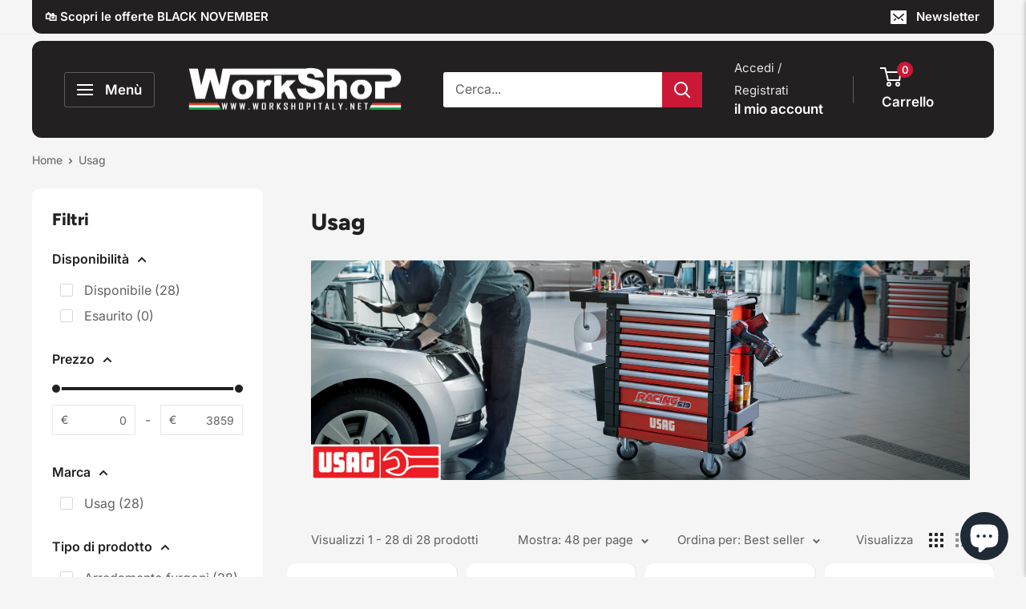

--- FILE ---
content_type: text/css
request_url: https://www.workshopitaly.net/cdn/shop/t/141/assets/cringe.css?v=117925507224529382141760429996
body_size: 2090
content:
@media screen and (max-width: 640px){.shopify-section__header,.shopify-section-group-header-group{padding:0 .3rem}}.announcement-bar{margin:0;overflow:hidden}.newsletter{max-width:450px;margin:30px auto}.form__field{border-radius:8px}.aspect-ratio img{object-fit:contain}#customer_login.form.form--main{max-width:500px}@media screen and (min-width: 640px){.announcement-bar .announcement-bar__inner{padding-left:1rem}.announcement-bar__newsletter-inner{background-color:#ffffffb3;margin:0;padding:50px 16px}.announcement-bar__close{right:16px}}@media screen and (max-width: 640px){.announcement-bar .container{padding:0}}.announcement-bar .announcement-bar__inner{background-color:var(--header-background);color:var(--header-text-color);border-bottom-left-radius:12px;border-bottom-right-radius:12px}.announcement-bar__button{background:transparent}.announcement-bar__content .announcement-bar__content--left{color:var(--header-text-color)}.shopify-section__header{background:var(--background)}.container{max-width:100%}.header{border-radius:12px;top:.5rem}.card,.jdgm-widget.jdgm-review-widget.card{border:none;border-radius:8px}.collection .card,.collection .card__header,.collection .pagination{background:var(--background)}.collection-item__image-wrapper,.article-item__image,.article-item__image-container{border-radius:12px;overflow:hidden}.product-gallery__image{cursor:zoom-in}.button,.search-bar__input,.shopify-payment-button__button--unbranded{border-radius:8px}.jdgm-rev-widg__title,.jdgm-form__title{margin:1em 0;font-family:var(--heading-font-family)!important;font-weight:var(--heading-font-weight)!important;font-style:var(--heading-font-style)!important;color:var(--heading-color)!important;text-align:left}.jdgm-form__title{text-align:center}.jdgm-rev-widg{border-radius:8px;position:relative;margin-bottom:18px;background:var(--secondary-background);border-top:1px solid var(--border-color);border-bottom:1px solid var(--border-color);padding:30px 30px 0!important}@media screen and (min-width: 641px){.card{margin-bottom:30px}}.collection__toolbar{background:var(--background)}@media screen and (min-width: 641px){.collection__toolbar--bordered{box-shadow:none}}.product-list{display:grid;grid-template-columns:1fr 1fr;row-gap:.75rem;column-gap:.75rem;background-color:var(--background);background-color:transparent}@media screen and (max-width: 999px){.product-list{padding:.75rem}}.product-list .flickity-viewport{background-color:var(--background);background-color:transparent}.product-list--scrollable{display:flex}.product-list--stackable{background-color:var(--background)}@media screen and (min-width: 641px){.product-list{grid-template-columns:1fr 1fr 1fr 1fr}}@media screen and (min-width: 1000px){.product-list:before{border:none}}.product-list[data-layout=list]{grid-template-columns:1fr!important}@media screen and (max-width: 640px){.product-item{padding:.5rem}}.product-item,.product-item:after{border-radius:12px}.product-item--vertical{will-change:transform}.flickity-slider .product-item{margin-right:.75rem}.product-item--vertical:hover{box-shadow:0 2px 14px #e0e0e0;transform:scale(1.02);transition:transform .3s ease-in-out}.product-item__price-list,.product-item__price-list:first-child{margin-bottom:0}.product-item__price-container{display:flex;justify-content:space-between;align-items:flex-end}.product-item__price-discount{font-weight:700;color:var(--accent-color);font-size:1.3rem;line-height:1.5}.product-item__price-list .price--compare{order:1;margin-bottom:0}.product-item__price-list .price--highlight{order:2}.product-item__vendor{font-weight:700}.product-item__action-button{display:flex;align-items:center;column-gap:.5rem;justify-content:center;white-space:nowrap}.product-list:not(.product-list--scrollable) .product-item{width:100%}.price-list{align-items:flex-end}.product-item .price-list{display:flex;flex-direction:column;align-items:flex-start}.price{color:inherit;font-weight:700}.product-item .price--varies{display:flex;flex-direction:column;row-gap:.2rem}.product-item .price--varies small{font-weight:400;font-size:.85rem}.price--highlight{color:inherit;margin-right:.5rem}.price--compare{font-weight:500}.jdgm-preview-badge{margin-bottom:1rem}.jdgm-star.jdgm--on:before,.jdgm-star.jdgm--off:before,.jdgm-star.jdgm--half:before{font-size:10px!important}@media screen and (min-width: 641px){.jdgm-star.jdgm--on:before,.jdgm-star.jdgm--off:before,.jdgm-star.jdgm--half:before{font-size:12px!important}}.jdgm-prev-badge__text{font-size:14px}.form--main{background:#fff;padding:1rem 3rem;max-width:100%;border-radius:12px;margin-top:5vh;margin-bottom:5vh}.layout-section--filters{position:sticky;top:120px}@media screen and (max-width: 1023px){.header--search-expanded{border-bottom-left-radius:0;border-bottom-right-radius:0}.header__search-bar-wrapper.is-visible{border-bottom-left-radius:12px;border-bottom-right-radius:12px}}.color-swatch-intro{font-size:.75rem;font-weight:700;padding-left:2px;line-height:1}.color-swatch{margin:0 2px 0 6px}.color-swatch__item{width:14px;height:14px;border-radius:100%}.color-swatch__radio:checked+.color-swatch__item:after,.color-swatch__button.is-selected .color-swatch__item:after{border-radius:100%}.product-item__swatch-list{margin:0;padding-top:.5rem;padding-bottom:1.5rem}.product-form__add-button{display:flex;align-items:center;column-gap:.5rem;justify-content:center;white-space:nowrap}.jdgm-widget-actions-wrapper .jdgm-write-rev-link,.jdgm-btn{background:var(--primary-button-background)!important;color:var(--primary-button-text-color)!important;position:relative!important;display:inline-block!important;padding:0 30px!important;line-height:48px!important;text-align:center!important;font-weight:var(--text-font-bolder-weight)!important;font-size:var(--base-text-font-size)!important;cursor:pointer!important;transition:background .25s ease-in-out,color .25s ease-in-out,box-shadow .25s ease-in-out!important;border-radius:8px!important;outline:0!important;border:0!important}.jdgm-btn.jdgm-btn--border{background-color:var(--secondary-button-background)!important}.jdgm-rev-widg__body,.jdgm-rev__timestamp,.jdgm-histogram__frequency,.jdgm-rev-widg__summary-text,.jdgm-rev-widg__summary-average,.jdgm-form__fieldset{font-size:inherit!important;font-weight:inherit!important}.jdgm-widget-actions-wrapper .jdgm-write-rev-link:hover{background:rgba(var(--primary-button-background-rgb),.8)}.jdgm-row-media,.jdgm-row-search,.jdgm-subtab,.jdgm-row-actions,.jdgm-quest,.jdgm-rev,.jdgm-paginate,.jdgm-widget-actions-wrapper,.jdgm-histogram,.jdgm-temp-hidden.jdgm-temp-hidden{border-color:var(--border-color)!important}.jdgm-paginate:last-of-type{border:0!important}.product-block-list__item--description p,.product-block-list__item--description .text--pull{font-family:Beta}.footer .cringe a{text-decoration:line-through}.footer .cringe a:hover{text-decoration:none}:root{--jdgm-primary-color: var(--heading-color) !important}.jdgm-histogram__bar-content{background-color:var(--accent-color)!important}.shopify-payment-button__button.shopify-payment-button__button--unbranded{border-radius:8px!important}#create_customer.form.form--main{max-width:500px}.latori-tem2-container.latori-tem2-cart .form__field.form__field--text{padding-left:12px}.pswp img{object-fit:contain!important}@media screen and (min-width: 1000px){.product-item--list .product-item__action-list{margin-left:0}}.iWishAdd span{letter-spacing:normal;font-size:1rem}.iWishAdd,.iWishAddColl{margin-bottom:1rem}.product-item--vertical .product-item__action-button{width:100%}@media screen and (min-width: 1000px){.product-item--vertical .product-item__action-button{margin:0 auto!important}}.product_form_classes{display:flex;flex-flow:column wrap;row-gap:.5rem;margin:.5rem 0 0}@media screen and (min-width: 768px) and (max-width: 1024px){.announcement-bar .container,.shopify-section__header .container{padding:0 20px}}@media screen and (max-width: 999px){.header{display:flex;align-items:center;min-height:64px}.header>.container{width:100%}.header--search-expanded{margin-bottom:59px}}@media screen and (min-width: 1000px){.header{padding:20px 0}.header__inner{flex-wrap:nowrap}.header__logo{margin-right:35px}}@media screen and (min-width: 1000px){.icon--hamburger{margin-right:15px}}@media screen and (min-width: 1280px){.header__logo{margin-right:40px}.header__desktop-nav{margin-right:30px}.header__desktop-nav-toggle{font-size:calc(var(--base-text-font-size) - (var(--default-text-font-size) - 16px))}}.header__action-list{display:flex;align-items:center;margin-left:auto}.header__action-item{padding:0 9px}.header__action-item:last-child{padding-right:4px}.header__action-item-link{display:block;font-weight:var(--text-font-bolder-weight);font-size:calc(var(--base-text-font-size) - (var(--default-text-font-size) - 16px))}.header__action-item-link--small{font-size:calc(var(--base-text-font-size) - (var(--default-text-font-size) - 13px));font-weight:400}.header__action-item-title{display:block;margin-bottom:-6px;color:var(--header-light-text-color);font-size:calc(var(--base-text-font-size) - (var(--default-text-font-size) - 14px));font-weight:400}.header__action-item--currency,.header__action-item--locale{margin-right:25px;padding:0 24px}.header__currency-selector{font-weight:var(--text-font-bolder-weight);font-size:calc(var(--base-text-font-size) - (var(--default-text-font-size) - 16px))}.header__action-item .icon--arrow-bottom{width:12px;height:8px;margin-left:4px}.header__action-item .icon--lock-2{width:12px;height:15px}.header__action-item .icon--lock-2+span{margin-left:14px}.header__cart-icon{margin-left:-2px}.header__cart-count{display:inline-flex;position:absolute;right:-14px;top:-7px;align-items:center;justify-content:center;height:20px;min-width:20px;padding:4px;font-size:calc(var(--base-text-font-size) - (var(--default-text-font-size) - 12px));font-weight:var(--text-font-bolder-weight);text-align:center;background:var(--header-accent-color);color:var(--secondary-background);border-radius:1.75em;transition:transform .35s ease-in-out;will-change:transform;transform:scale(1.01);z-index:1}.header__cart-toggle[aria-expanded=true] .header__cart-count,.header__cart-toggle:hover .header__cart-count{transform:scale(1.2)}@media screen and (min-width: 768px) and (max-width: 999px){.header{min-height:103px}}@media screen and (max-width: 999px){.header__cart-icon .icon-state__secondary.icon-state__secondary{left:8px}.header__action-item .icon--lock-2{display:block}.header__search-bar-wrapper{visibility:hidden;position:absolute;padding:0 20px;width:100%;bottom:0;left:0;background:var(--header-background);z-index:-1;transition:visibility .25s ease-in-out,margin-bottom .25s ease-in-out}.header__search-bar-wrapper.is-visible{visibility:visible;margin-bottom:-48px;height:49px}.header__search-bar-wrapper.is-fixed{position:fixed;top:0;left:0;height:100vh;z-index:10}}@media screen and (min-width: 1000px){.header__action-list{padding-left:28px}.header__action-item,.header__action-item-content{position:relative}.header__action-item-content{max-width:-moz-max-content;max-width:max-content}.header__action-item .icon--lock-2{vertical-align:text-top}}@media screen and (min-width: 1000px){.header__action-list{padding-left:5px}.header__action-item:not(:last-child):after{position:absolute;content:"";right:0;top:calc(50% - 17px);background:var(--header-border-color);height:34px;width:1px}.header__action-item--currency{margin-right:20px}}@media screen and (min-width: 1000px) and (max-width: 1279px){.header__action-item:not(.header__action-item--currency):not(.header__action-item--locale):after{display:none}.header__action-item--currency+.header__action-item--locale{padding-left:9px}.header__action-item.hidden-tablet-and-up:first-child+.header__action-item{padding-left:35px}}@media screen and (min-width: 1280px){.header__action-item{padding:0 35px}.header__action-item:last-child{padding-right:0}.header__action-item--currency,.header__action-item--locale{margin-right:0}.header__cart-icon{display:inline-block;margin-right:22px;top:-1px}}@media screen and (min-width: 641px){.header__logo-image{max-width:240px!important}}.template-customers-account .layout,.template-customers-order .layout{margin-top:2rem}.template-page main{background-color:#fff;max-width:100%;border-radius:12px;padding-top:1rem;padding-bottom:1rem;margin-top:2rem}@media screen and (min-width: 1000px){.template-page main{margin-left:var(--desktop-container-gutter);margin-right:var(--desktop-container-gutter)}}#footer-locale-picker .value-picker__inner{max-width:140px}#footer-locale-picker .value-picker__choice-list-item{white-space:normal}.product__loyalty-program{display:flex;align-items:flex-start;column-gap:1rem;margin-top:1.5rem}@media screen and (min-width: 641px){.product__loyalty-program{column-gap:.5rem}}.product__loyalty-program svg{width:24px;height:24px}.promo-content{display:flex;align-items:center;column-gap:1rem}.promo-content img{max-height:40px}.promo-content .promo-title{text-transform:uppercase;font-weight:700}.promo-content .promo-title a{display:block;text-transform:none;font-weight:400;line-height:1}.product-item .promo-image img{max-height:40px;position:absolute;z-index:9;right:1rem;top:.5rem}
/*# sourceMappingURL=/cdn/shop/t/141/assets/cringe.css.map?v=117925507224529382141760429996 */


--- FILE ---
content_type: text/css
request_url: https://www.workshopitaly.net/cdn/shop/t/141/assets/bold.css?v=171135269797923837881760429995
body_size: -701
content:
.bold_option_value{display:block}.bold_option_value_swatch{width:40px!important;height:40px!important}
/*# sourceMappingURL=/cdn/shop/t/141/assets/bold.css.map?v=171135269797923837881760429995 */


--- FILE ---
content_type: application/javascript; charset=utf-8
request_url: https://cdn-widgetsrepository.yotpo.com/v1/loader/4NrdN9KnTn_3Rq4daGR7mw
body_size: 37296
content:

if (typeof (window) !== 'undefined' && window.performance && window.performance.mark) {
  window.performance.mark('yotpo:loader:loaded');
}
var yotpoWidgetsContainer = yotpoWidgetsContainer || { guids: {} };
(function(){
    var guid = "4NrdN9KnTn_3Rq4daGR7mw";
    var loader = {
        loadDep: function (link, onLoad, strategy) {
            var script = document.createElement('script');
            script.onload = onLoad || function(){};
            script.src = link;
            if (strategy === 'defer') {
                script.defer = true;
            } else if (strategy === 'async') {
                script.async = true;
            }
            script.setAttribute("type", "text/javascript");
            script.setAttribute("charset", "utf-8");
            document.head.appendChild(script);
        },
        config: {
            data: {
                guid: guid
            },
            widgets: {
            
                "289758": {
                    instanceId: "289758",
                    instanceVersionId: "318439584",
                    templateAssetUrl: "https://cdn-widgetsrepository.yotpo.com/widget-assets/widget-coupons-redemption/app.v0.6.2-5198.js",
                    cssOverrideAssetUrl: "",
                    customizationCssUrl: "",
                    customizations: {
                      "confirmation-step-cancel-option": "NO",
                      "confirmation-step-confirm-option": "YES",
                      "confirmation-step-title": "ARE YOU SURE?",
                      "coupon-background-type": "no-background",
                      "coupon-code-copied-message-body": "Thank you for redeeming your points. Please paste the code at checkout.",
                      "coupon-code-copied-message-color": "#707997",
                      "coupon-code-copied-message-title": "COPIED",
                      "coupons-redemption-description": "Riscattare i tuoi punti è facile! Scegli il tuo premio e riscattalo, ti verrà fornito un codice sconto, applicalo al tuo prossimo ordine per avere lo sconto richiesto.",
                      "coupons-redemption-headline": "Come usare i tuoi punti",
                      "coupons-redemption-rule": "1€ è uguale a 1 Punto",
                      "description-color": "rgba(0,0,0,1)",
                      "description-font-size": 22,
                      "disabled-outline-button-color": "#929292",
                      "discount-bigger-than-subscription-cost-text": "Your next subscription is lower than the redemption amount",
                      "donate-button-text": "DONATE",
                      "donation-success-message-body": "Thank you for donating ${{donation_amount}} to {{company_name}}",
                      "donation-success-message-color": "#707997",
                      "donation-success-message-title": "SUCCESS",
                      "error-message-color": "#f04860",
                      "error-message-title": "",
                      "headline-color": "rgba(44,44,44,1)",
                      "headline-font-size": "36",
                      "login-button-color": "rgba(203,24,54,1)",
                      "login-button-text": "RISCATTA I MIEI PUNTI",
                      "login-button-text-color": "white",
                      "login-button-type": "filled_rectangle",
                      "message-font-size": "14",
                      "missing-points-amount-text": "You don't have enough points to redeem",
                      "next-subscription-headline-text": "NEXT ORDER",
                      "next-subscription-subtitle-text": "{{product_name}} {{next_order_amount}}",
                      "no-subscription-subtitle-text": "No ongoing subscriptions",
                      "point-balance-text": "Hai {{current_point_balance}} punti",
                      "points-balance-color": "rgba(0,0,0,1)",
                      "points-balance-font-size": "20",
                      "points-balance-number-color": "rgba(203,24,54,1)",
                      "primary-font-name-and-url": "Montserrat@600|https://fonts.googleapis.com/css?family=Montserrat:600\u0026display=swap",
                      "redeem-button-color": "#556DD8",
                      "redeem-button-text": "REDEEM",
                      "redeem-button-text-color": "white",
                      "redeem-button-type": "filled_rectangle",
                      "redemption-145065-displayname": "Sconto 10% sul prossimo ordine",
                      "redemption-145065-settings-button-color": "rgba(203,24,54,1)",
                      "redemption-145065-settings-button-text": "RISCATTA",
                      "redemption-145065-settings-button-text-color": "white",
                      "redemption-145065-settings-button-type": "filled_rectangle",
                      "redemption-145065-settings-call-to-action-button-text": "REDEEM",
                      "redemption-145065-settings-cost": 2500,
                      "redemption-145065-settings-cost-color": "rgba(0,0,0,1)",
                      "redemption-145065-settings-cost-font-size": "20",
                      "redemption-145065-settings-cost-text": "{{points}} PUNTI",
                      "redemption-145065-settings-coupon-cost-font-size": "15",
                      "redemption-145065-settings-coupon-reward-font-size": "29",
                      "redemption-145065-settings-discount-amount-cents": 500,
                      "redemption-145065-settings-discount-type": "percentage",
                      "redemption-145065-settings-reward": "Sconto 10% ",
                      "redemption-145065-settings-reward-color": "rgba(0,0,0,1)",
                      "redemption-145065-settings-reward-font-size": "30",
                      "redemption-145065-settings-success-message-text": "Discount Applied",
                      "redemption-145067-displayname": "Buono sconto €30.00 ",
                      "redemption-145067-settings-button-color": "rgba(203,24,54,1)",
                      "redemption-145067-settings-button-text": "RISCATTA",
                      "redemption-145067-settings-button-text-color": "white",
                      "redemption-145067-settings-button-type": "filled_rectangle",
                      "redemption-145067-settings-call-to-action-button-text": "REDEEM",
                      "redemption-145067-settings-cost": 1500,
                      "redemption-145067-settings-cost-color": "rgba(0,0,0,1)",
                      "redemption-145067-settings-cost-font-size": "20",
                      "redemption-145067-settings-cost-text": "{{points}} PUNTI",
                      "redemption-145067-settings-coupon-cost-font-size": "15",
                      "redemption-145067-settings-coupon-reward-font-size": "29",
                      "redemption-145067-settings-discount-amount-cents": 3000,
                      "redemption-145067-settings-discount-type": "fixed_amount",
                      "redemption-145067-settings-reward": "Sconto €30.00 ",
                      "redemption-145067-settings-reward-color": "rgba(0,0,0,1)",
                      "redemption-145067-settings-reward-font-size": "30",
                      "redemption-145067-settings-success-message-text": "Discount Applied",
                      "redemption-237800-displayname": "Sconto 5% sul prossimo ordine",
                      "redemption-237800-settings-button-color": "rgba(203,24,54,1)",
                      "redemption-237800-settings-button-text": "RISCATTA",
                      "redemption-237800-settings-button-text-color": "white",
                      "redemption-237800-settings-button-type": "filled_rectangle",
                      "redemption-237800-settings-call-to-action-button-text": "REDEEM",
                      "redemption-237800-settings-cost": 1000,
                      "redemption-237800-settings-cost-color": "rgba(0,0,0,1)",
                      "redemption-237800-settings-cost-font-size": "20",
                      "redemption-237800-settings-cost-text": "{{points}} PUNTI",
                      "redemption-237800-settings-coupon-cost-font-size": "15",
                      "redemption-237800-settings-coupon-reward-font-size": "29",
                      "redemption-237800-settings-discount-type": "percentage",
                      "redemption-237800-settings-reward": "Sconto 5% ",
                      "redemption-237800-settings-reward-color": "rgba(0,0,0,1)",
                      "redemption-237800-settings-reward-font-size": "30",
                      "redemption-237800-settings-success-message-text": "Discount Applied",
                      "redemption-238584-displayname": "Portachiavi chiave Beta ",
                      "redemption-238584-settings-button-color": "rgba(203,24,54,1)",
                      "redemption-238584-settings-button-text": "RISCATTA",
                      "redemption-238584-settings-button-text-color": "white",
                      "redemption-238584-settings-button-type": "filled_rectangle",
                      "redemption-238584-settings-call-to-action-button-text": "REDEEM",
                      "redemption-238584-settings-cost": "400",
                      "redemption-238584-settings-cost-color": "rgba(0,0,0,1)",
                      "redemption-238584-settings-cost-font-size": "20",
                      "redemption-238584-settings-cost-text": "{{points}} PUNTI",
                      "redemption-238584-settings-coupon-cost-font-size": "15",
                      "redemption-238584-settings-coupon-reward-font-size": "29",
                      "redemption-238584-settings-discount-amount-cents": "600",
                      "redemption-238584-settings-discount-type": "fixed_amount",
                      "redemption-238584-settings-reward": "Portachiavi chiave Beta ",
                      "redemption-238584-settings-reward-color": "rgba(0,0,0,1)",
                      "redemption-238584-settings-reward-font-size": "30",
                      "redemption-238584-settings-success-message-text": "Discount Applied",
                      "redemption-238690-displayname": "Tazzine da caffè Beta",
                      "redemption-238690-settings-button-color": "rgba(203,24,54,1)",
                      "redemption-238690-settings-button-text": "RISCATTA",
                      "redemption-238690-settings-button-text-color": "white",
                      "redemption-238690-settings-button-type": "filled_rectangle",
                      "redemption-238690-settings-call-to-action-button-text": "REDEEM",
                      "redemption-238690-settings-cost": "1700",
                      "redemption-238690-settings-cost-color": "rgba(0,0,0,1)",
                      "redemption-238690-settings-cost-font-size": "20",
                      "redemption-238690-settings-cost-text": "{{points}} PUNTI",
                      "redemption-238690-settings-coupon-cost-font-size": "15",
                      "redemption-238690-settings-coupon-reward-font-size": "29",
                      "redemption-238690-settings-discount-type": "percentage",
                      "redemption-238690-settings-reward": "Tazzine da caffè Beta",
                      "redemption-238690-settings-reward-color": "rgba(0,0,0,1)",
                      "redemption-238690-settings-reward-font-size": "30",
                      "redemption-238690-settings-success-message-text": "Discount Applied",
                      "redemption-238693-displayname": "Faretto led Beta",
                      "redemption-238693-settings-button-color": "rgba(203,24,54,1)",
                      "redemption-238693-settings-button-text": "RISCATTA",
                      "redemption-238693-settings-button-text-color": "white",
                      "redemption-238693-settings-button-type": "filled_rectangle",
                      "redemption-238693-settings-call-to-action-button-text": "REDEEM",
                      "redemption-238693-settings-cost": "1800",
                      "redemption-238693-settings-cost-color": "rgba(0,0,0,1)",
                      "redemption-238693-settings-cost-font-size": "20",
                      "redemption-238693-settings-cost-text": "{{points}} PUNTI",
                      "redemption-238693-settings-coupon-cost-font-size": "15",
                      "redemption-238693-settings-coupon-reward-font-size": "29",
                      "redemption-238693-settings-discount-type": "percentage",
                      "redemption-238693-settings-reward": "Faretto led Beta",
                      "redemption-238693-settings-reward-color": "rgba(0,0,0,1)",
                      "redemption-238693-settings-reward-font-size": "30",
                      "redemption-238693-settings-success-message-text": "Discount Applied",
                      "redemption-238702-displayname": "Orologio da parete Beta",
                      "redemption-238702-settings-button-color": "rgba(203,24,54,1)",
                      "redemption-238702-settings-button-text": "RISCATTA",
                      "redemption-238702-settings-button-text-color": "white",
                      "redemption-238702-settings-button-type": "filled_rectangle",
                      "redemption-238702-settings-call-to-action-button-text": "REDEEM",
                      "redemption-238702-settings-cost": "950",
                      "redemption-238702-settings-cost-color": "rgba(0,0,0,1)",
                      "redemption-238702-settings-cost-font-size": "20",
                      "redemption-238702-settings-cost-text": "{{points}} PUNTI",
                      "redemption-238702-settings-coupon-cost-font-size": "15",
                      "redemption-238702-settings-coupon-reward-font-size": "29",
                      "redemption-238702-settings-discount-type": "percentage",
                      "redemption-238702-settings-reward": "Orologio da parete Beta",
                      "redemption-238702-settings-reward-color": "rgba(0,0,0,1)",
                      "redemption-238702-settings-reward-font-size": "30",
                      "redemption-238702-settings-success-message-text": "Discount Applied",
                      "redemption-238852-displayname": "Accendino zippo Beta",
                      "redemption-238852-settings-button-color": "rgba(203,24,54,1)",
                      "redemption-238852-settings-button-text": "RISCATTA",
                      "redemption-238852-settings-button-text-color": "white",
                      "redemption-238852-settings-button-type": "filled_rectangle",
                      "redemption-238852-settings-call-to-action-button-text": "REDEEM",
                      "redemption-238852-settings-cost": "800",
                      "redemption-238852-settings-cost-color": "rgba(0,0,0,1)",
                      "redemption-238852-settings-cost-font-size": "20",
                      "redemption-238852-settings-cost-text": "{{points}} PUNTI",
                      "redemption-238852-settings-coupon-cost-font-size": "15",
                      "redemption-238852-settings-coupon-reward-font-size": "29",
                      "redemption-238852-settings-discount-type": "percentage",
                      "redemption-238852-settings-reward": "Accendino zippo Beta",
                      "redemption-238852-settings-reward-color": "rgba(0,0,0,1)",
                      "redemption-238852-settings-reward-font-size": "30",
                      "redemption-238852-settings-success-message-text": "Discount Applied",
                      "redemption-238853-displayname": "Buono sconto €10",
                      "redemption-238853-settings-button-color": "rgba(203,24,54,1)",
                      "redemption-238853-settings-button-text": "RISCATTA",
                      "redemption-238853-settings-button-text-color": "white",
                      "redemption-238853-settings-button-type": "filled_rectangle",
                      "redemption-238853-settings-call-to-action-button-text": "REDEEM",
                      "redemption-238853-settings-cost": 500,
                      "redemption-238853-settings-cost-color": "rgba(0,0,0,1)",
                      "redemption-238853-settings-cost-font-size": "20",
                      "redemption-238853-settings-cost-text": "{{points}} PUNTI",
                      "redemption-238853-settings-coupon-cost-font-size": "15",
                      "redemption-238853-settings-coupon-reward-font-size": "29",
                      "redemption-238853-settings-discount-amount-cents": 1000,
                      "redemption-238853-settings-discount-type": "fixed_amount",
                      "redemption-238853-settings-reward": "Sconto €10",
                      "redemption-238853-settings-reward-color": "rgba(0,0,0,1)",
                      "redemption-238853-settings-reward-font-size": "30",
                      "redemption-238853-settings-success-message-text": "Discount Applied",
                      "redemption-238854-displayname": "Buono sconto €5",
                      "redemption-238854-settings-button-color": "rgba(203,24,54,1)",
                      "redemption-238854-settings-button-text": "RISCATTA",
                      "redemption-238854-settings-button-text-color": "white",
                      "redemption-238854-settings-button-type": "filled_rectangle",
                      "redemption-238854-settings-call-to-action-button-text": "REDEEM",
                      "redemption-238854-settings-cost": 300,
                      "redemption-238854-settings-cost-color": "rgba(0,0,0,1)",
                      "redemption-238854-settings-cost-font-size": "20",
                      "redemption-238854-settings-cost-text": "{{points}} PUNTI",
                      "redemption-238854-settings-coupon-cost-font-size": "15",
                      "redemption-238854-settings-coupon-reward-font-size": "29",
                      "redemption-238854-settings-discount-amount-cents": 500,
                      "redemption-238854-settings-discount-type": "fixed_amount",
                      "redemption-238854-settings-reward": "Sconto €5",
                      "redemption-238854-settings-reward-color": "rgba(0,0,0,1)",
                      "redemption-238854-settings-reward-font-size": "30",
                      "redemption-238854-settings-success-message-text": "Discount Applied",
                      "redemption-238855-displayname": "Sconto 3% sul prossimo ordine",
                      "redemption-238855-settings-button-color": "rgba(203,24,54,1)",
                      "redemption-238855-settings-button-text": "RISCATTA",
                      "redemption-238855-settings-button-text-color": "white",
                      "redemption-238855-settings-button-type": "filled_rectangle",
                      "redemption-238855-settings-call-to-action-button-text": "REDEEM",
                      "redemption-238855-settings-cost": 500,
                      "redemption-238855-settings-cost-color": "rgba(0,0,0,1)",
                      "redemption-238855-settings-cost-font-size": "20",
                      "redemption-238855-settings-cost-text": "{{points}} PUNTI",
                      "redemption-238855-settings-coupon-cost-font-size": "15",
                      "redemption-238855-settings-coupon-reward-font-size": "29",
                      "redemption-238855-settings-discount-amount-cents": 300,
                      "redemption-238855-settings-discount-type": "percentage",
                      "redemption-238855-settings-reward": "Sconto 3%",
                      "redemption-238855-settings-reward-color": "rgba(0,0,0,1)",
                      "redemption-238855-settings-reward-font-size": "30",
                      "redemption-238855-settings-success-message-text": "Discount Applied",
                      "redemption-793645-displayname": "Idropulitrice Karcher K3",
                      "redemption-793645-settings-button-color": "rgba(203,24,54,1)",
                      "redemption-793645-settings-button-text": "RISCATTA",
                      "redemption-793645-settings-button-text-color": "white",
                      "redemption-793645-settings-button-type": "filled_rectangle",
                      "redemption-793645-settings-call-to-action-button-text": "REDEEM",
                      "redemption-793645-settings-cost": "2500",
                      "redemption-793645-settings-cost-color": "rgba(0,0,0,1)",
                      "redemption-793645-settings-cost-font-size": "20",
                      "redemption-793645-settings-cost-text": "{{points}} PUNTI",
                      "redemption-793645-settings-coupon-cost-font-size": "15",
                      "redemption-793645-settings-coupon-reward-font-size": "29",
                      "redemption-793645-settings-discount-type": "percentage",
                      "redemption-793645-settings-reward": "Idropulitrice Karcher K3",
                      "redemption-793645-settings-reward-color": "rgba(0,0,0,1)",
                      "redemption-793645-settings-reward-font-size": "30",
                      "redemption-793645-settings-success-message-text": "Discount Applied",
                      "redemption-793646-displayname": "Valigia Beta 2056E",
                      "redemption-793646-settings-button-color": "rgba(203,24,54,1)",
                      "redemption-793646-settings-button-text": "RISCATTA",
                      "redemption-793646-settings-button-text-color": "white",
                      "redemption-793646-settings-button-type": "filled_rectangle",
                      "redemption-793646-settings-call-to-action-button-text": "REDEEM",
                      "redemption-793646-settings-cost": "4000",
                      "redemption-793646-settings-cost-color": "rgba(0,0,0,1)",
                      "redemption-793646-settings-cost-font-size": "20",
                      "redemption-793646-settings-cost-text": "{{points}} PUNTI",
                      "redemption-793646-settings-coupon-cost-font-size": "15",
                      "redemption-793646-settings-coupon-reward-font-size": "29",
                      "redemption-793646-settings-discount-type": "percentage",
                      "redemption-793646-settings-reward": "Valigia Beta 2056E",
                      "redemption-793646-settings-reward-color": "rgba(0,0,0,1)",
                      "redemption-793646-settings-reward-font-size": "30",
                      "redemption-793646-settings-success-message-text": "Discount Applied",
                      "redemption-793647-displayname": "Portachiavi Beta ",
                      "redemption-793647-settings-button-color": "rgba(203,24,54,1)",
                      "redemption-793647-settings-button-text": "RISCATTA",
                      "redemption-793647-settings-button-text-color": "white",
                      "redemption-793647-settings-button-type": "filled_rectangle",
                      "redemption-793647-settings-call-to-action-button-text": "REDEEM",
                      "redemption-793647-settings-cost": "450",
                      "redemption-793647-settings-cost-color": "rgba(0,0,0,1)",
                      "redemption-793647-settings-cost-font-size": "20",
                      "redemption-793647-settings-cost-text": "{{points}} PUNTI",
                      "redemption-793647-settings-coupon-cost-font-size": "15",
                      "redemption-793647-settings-coupon-reward-font-size": "29",
                      "redemption-793647-settings-discount-type": "percentage",
                      "redemption-793647-settings-reward": "Portachiavi Beta ",
                      "redemption-793647-settings-reward-color": "rgba(0,0,0,1)",
                      "redemption-793647-settings-reward-font-size": "30",
                      "redemption-793647-settings-success-message-text": "Discount Applied",
                      "redemption-793648-displayname": "Orologio Beta 9594",
                      "redemption-793648-settings-button-color": "rgba(203,24,54,1)",
                      "redemption-793648-settings-button-text": "RISCATTA",
                      "redemption-793648-settings-button-text-color": "white",
                      "redemption-793648-settings-button-type": "filled_rectangle",
                      "redemption-793648-settings-call-to-action-button-text": "REDEEM",
                      "redemption-793648-settings-cost": "1000",
                      "redemption-793648-settings-cost-color": "rgba(0,0,0,1)",
                      "redemption-793648-settings-cost-font-size": "20",
                      "redemption-793648-settings-cost-text": "{{points}} PUNTI",
                      "redemption-793648-settings-coupon-cost-font-size": "15",
                      "redemption-793648-settings-coupon-reward-font-size": "29",
                      "redemption-793648-settings-discount-type": "percentage",
                      "redemption-793648-settings-reward": "Orologio Beta 9594",
                      "redemption-793648-settings-reward-color": "rgba(0,0,0,1)",
                      "redemption-793648-settings-reward-font-size": "30",
                      "redemption-793648-settings-success-message-text": "Discount Applied",
                      "redemption-793649-displayname": "Faretto led Beta 1837E",
                      "redemption-793649-settings-button-color": "rgba(203,24,54,1)",
                      "redemption-793649-settings-button-text": "RISCATTA",
                      "redemption-793649-settings-button-text-color": "white",
                      "redemption-793649-settings-button-type": "filled_rectangle",
                      "redemption-793649-settings-call-to-action-button-text": "REDEEM",
                      "redemption-793649-settings-cost": "2000",
                      "redemption-793649-settings-cost-color": "rgba(0,0,0,1)",
                      "redemption-793649-settings-cost-font-size": "20",
                      "redemption-793649-settings-cost-text": "{{points}} PUNTI",
                      "redemption-793649-settings-coupon-cost-font-size": "15",
                      "redemption-793649-settings-coupon-reward-font-size": "29",
                      "redemption-793649-settings-discount-type": "percentage",
                      "redemption-793649-settings-reward": "Faretto led Beta 1837E",
                      "redemption-793649-settings-reward-color": "rgba(0,0,0,1)",
                      "redemption-793649-settings-reward-font-size": "30",
                      "redemption-793649-settings-success-message-text": "Discount Applied",
                      "redemption-795768-displayname": "Giravite elettrico Beta 1210E/GE",
                      "redemption-795768-settings-button-color": "rgba(203,24,54,1)",
                      "redemption-795768-settings-button-text": "RISCATTA",
                      "redemption-795768-settings-button-text-color": "white",
                      "redemption-795768-settings-button-type": "filled_rectangle",
                      "redemption-795768-settings-call-to-action-button-text": "REDEEM",
                      "redemption-795768-settings-cost": "2500",
                      "redemption-795768-settings-cost-color": "rgba(0,0,0,1)",
                      "redemption-795768-settings-cost-font-size": "20",
                      "redemption-795768-settings-cost-text": "{{points}} PUNTI",
                      "redemption-795768-settings-coupon-cost-font-size": "15",
                      "redemption-795768-settings-coupon-reward-font-size": "29",
                      "redemption-795768-settings-discount-type": "percentage",
                      "redemption-795768-settings-reward": "Giravite elettrico Beta 1210E/GE",
                      "redemption-795768-settings-reward-color": "rgba(0,0,0,1)",
                      "redemption-795768-settings-reward-font-size": "30",
                      "redemption-795768-settings-success-message-text": "Discount Applied",
                      "redemption-879365-displayname": "Cassettiera portatile 3 cassetti Work Shop",
                      "redemption-879365-settings-button-color": "rgba(203,24,54,1)",
                      "redemption-879365-settings-button-text": "RISCATTA",
                      "redemption-879365-settings-button-text-color": "white",
                      "redemption-879365-settings-button-type": "filled_rectangle",
                      "redemption-879365-settings-call-to-action-button-text": "REDEEM",
                      "redemption-879365-settings-cost": "2500",
                      "redemption-879365-settings-cost-color": "rgba(0,0,0,1)",
                      "redemption-879365-settings-cost-font-size": "20",
                      "redemption-879365-settings-cost-text": "{{points}} PUNTI",
                      "redemption-879365-settings-coupon-cost-font-size": "15",
                      "redemption-879365-settings-coupon-reward-font-size": "29",
                      "redemption-879365-settings-discount-type": "percentage",
                      "redemption-879365-settings-reward": "Cassettiera portatile 3 cassetti",
                      "redemption-879365-settings-reward-color": "rgba(0,0,0,1)",
                      "redemption-879365-settings-reward-font-size": "30",
                      "redemption-879365-settings-success-message-text": "Discount Applied",
                      "rule-border-color": "rgba(203,24,54,1)",
                      "rule-color": "rgba(0,0,0,1)",
                      "rule-font-size": 18,
                      "secondary-font-name-and-url": "Nunito Sans@400|https://fonts.googleapis.com/css?family=Nunito+Sans\u0026display=swap",
                      "selected-extensions": [
                        "145065",
                        "145067",
                        "237800",
                        "238854",
                        "238855",
                        "238853",
                        "793647",
                        "793648",
                        "793649",
                        "795768",
                        "793645",
                        "879365"
                      ],
                      "selected-redemptions-modes": "regular",
                      "subscription-coupon-applied-message-body": "The discount was applied to your upcoming subscription order. You’ll be able to get another discount once the next order is processed.",
                      "subscription-coupon-applied-message-color": "#707997",
                      "subscription-coupon-applied-message-title": "",
                      "subscription-divider-color": "#c2cdf4",
                      "subscription-headline-color": "#666d8b",
                      "subscription-headline-font-size": "14",
                      "subscription-points-headline-text": "YOUR POINT BALANCE",
                      "subscription-points-subtitle-text": "{{current_point_balance}} Points",
                      "subscription-redemptions-description": "Choose a discount option that will automatically apply to your next subscription order.",
                      "subscription-redemptions-headline": "Redeem for Subscription Discount",
                      "subscription-subtitle-color": "#768cdc",
                      "subscription-subtitle-font-size": "20",
                      "view-layout": "full-layout"
                    },
                    staticContent: {
                      "cssEditorEnabled": true,
                      "currency": "EUR",
                      "isMultiCurrencyEnabled": false,
                      "merchantId": "22588",
                      "platformName": "shopify",
                      "storeId": "wnZWucg6RVE3xrOe0zV9897w6qhi8SIuVfDmw3Of",
                      "storeLoginUrl": "/account/login",
                      "subunitsPerUnit": 100
                    },
                    className: "CouponsRedemptionWidget",
                    dependencyGroupId: 2
                },
            
                "289757": {
                    instanceId: "289757",
                    instanceVersionId: "25044882",
                    templateAssetUrl: "https://cdn-widgetsrepository.yotpo.com/widget-assets/widget-referral-widget/app.v1.8.1-4652.js",
                    cssOverrideAssetUrl: "",
                    customizationCssUrl: "",
                    customizations: {
                      "background-color": "rgba(208,208,208,1)",
                      "background-image-url": "https://cdn-widget-assets.yotpo.com/static_assets/4NrdN9KnTn_3Rq4daGR7mw/images/image_2022_12_17_09_00_39_260",
                      "customer-email-view-button-text": "Avanti",
                      "customer-email-view-description": "Guadagna 100 punti ogni volta che ci presenti un amico che fa un ordine di almeno €99",
                      "customer-email-view-header": "Presentaci un amico",
                      "customer-email-view-input-placeholder": "Il tuo indirizzo email",
                      "customer-email-view-title": "100 Punti per ogni nuovo amico",
                      "customer-name-view-input-placeholder": "Il tuo nome",
                      "default-toggle": true,
                      "description-color": "rgba( 55, 51, 48, 1 )",
                      "description-font-size": "20px",
                      "final-view-button-text": "PRESENTACI AD ALTRI AMICI",
                      "final-view-description": "Ricorda al tuo amico di verificare l'email e di accedere al nostro sito dal link che ha ricevuto",
                      "final-view-error-description": "Non siamo stati in grado di inviare l'email di invito al tuo amico",
                      "final-view-error-text": "Torna indietro",
                      "final-view-error-title": "QUALCOSA NON HA FUNZIONATO",
                      "final-view-title": "GRAZIE PER AVERCI CONSIGLIATO",
                      "fonts-primary-font-name-and-url": "Montserrat@600|https://fonts.googleapis.com/css?family=Montserrat:600\u0026display=swap",
                      "fonts-secondary-font-name-and-url": "Nunito Sans@400|https://fonts.googleapis.com/css?family=Nunito+Sans:400\u0026display=swap",
                      "header-color": "rgba( 0, 0, 0, 1 )",
                      "header-font-size": "18px",
                      "headline-color": "rgba(44,44,44,1)",
                      "main-share-option-desktop": "main_share_email",
                      "main-share-option-mobile": "main_share_sms",
                      "next-button-background-color": "rgba(203,24,54,1)",
                      "next-button-font-size": "18px",
                      "next-button-size": "standard",
                      "next-button-text-color": "rgba(0,0,0,1)",
                      "next-button-type": "rectangular_outline",
                      "referral-history-completed-points-text": "{{points}} POINTS",
                      "referral-history-completed-status-type": "text",
                      "referral-history-confirmed-status": "COMPLETED",
                      "referral-history-pending-status": "PENDING",
                      "referral-history-redeem-text": "To redeem your points, simply apply your discount at checkout.",
                      "referral-history-sumup-line-points-text": "{{points}} POINTS",
                      "referral-history-sumup-line-text": "Your Rewards",
                      "referral-views-button-text": "Prossimo",
                      "referral-views-copy-link-button-text": "COPY LINK",
                      "referral-views-description": "Guadagna 100 punti ogni volta che ci presenti un amico che fa un ordine di almeno €99\nInserisci il suo indirizzo email e invitalo",
                      "referral-views-email-share-body": "How does a discount off your first order at {{company_name}} sound? Use the link below and once you've shopped, I'll get a reward too.\n{{referral_link}}",
                      "referral-views-email-share-subject": "Discount to a Store You'll Love!",
                      "referral-views-email-share-type": "marketing_email",
                      "referral-views-friends-input-placeholder": "Email del tuo amico",
                      "referral-views-header": "Presentaci un amico",
                      "referral-views-personal-email-button-text": "SEND VIA MY EMAIL",
                      "referral-views-sms-button-text": "INVIA VIA SMS",
                      "referral-views-title": "100 Punti per ogni nuovo amico",
                      "referral-views-whatsapp-button-text": "SEND VIA WHATSAPP",
                      "share-allow-copy-link": true,
                      "share-allow-email": true,
                      "share-allow-facebook": true,
                      "share-allow-sms": true,
                      "share-allow-twitter": true,
                      "share-allow-whatsapp": true,
                      "share-facebook-header": "Earn A Discount When You Shop Today!",
                      "share-facebook-image-url": "",
                      "share-icons-color": "black",
                      "share-settings-copyLink": true,
                      "share-settings-default-checkbox": true,
                      "share-settings-default-mobile-checkbox": true,
                      "share-settings-email": true,
                      "share-settings-facebook": true,
                      "share-settings-fbMessenger": true,
                      "share-settings-mobile-copyLink": true,
                      "share-settings-mobile-email": true,
                      "share-settings-mobile-facebook": true,
                      "share-settings-mobile-fbMessenger": true,
                      "share-settings-mobile-sms": true,
                      "share-settings-mobile-twitter": true,
                      "share-settings-mobile-whatsapp": true,
                      "share-settings-twitter": true,
                      "share-settings-whatsapp": true,
                      "share-sms-message": "I love {{company_name}}! Shop through my link to get a reward {{referral_link}}",
                      "share-twitter-message": "These guys are great! Get a discount using my link: ",
                      "share-whatsapp-message": "I love {{company_name}}! Shop through my link to get a reward {{referral_link}}",
                      "tab-size": "medium",
                      "tab-type": "lower_line",
                      "tab-view-primary-tab-text": "Refer a Friend",
                      "tab-view-secondary-tab-text": "Your Referrals",
                      "tile-color": "rgba( 255, 255, 255, 1 )",
                      "title-color": "rgba(44,44,44,1)",
                      "title-font-size": "36px",
                      "view-exit-intent-enabled": false,
                      "view-exit-intent-mobile-timeout-ms": 10000,
                      "view-is-popup": "false",
                      "view-layout": "centered",
                      "view-popup-delay-ms": 0,
                      "view-show-customer-name": "false",
                      "view-show-popup-on-exit": false,
                      "view-show-referral-history": "false",
                      "view-table-rectangular-dark-pending-color": "rgba( 0, 0, 0, 0.6 )",
                      "view-table-rectangular-light-pending-color": "#FFFFFF",
                      "view-table-selected-color": "#558342",
                      "view-table-theme": "dark",
                      "view-table-type": "rectangular",
                      "wadmin-text-and-share-choose-sreen": "step_3"
                    },
                    staticContent: {
                      "companyName": "Work Shop Italy: ferramenta online, utensili professionali",
                      "cssEditorEnabled": true,
                      "currency": "EUR",
                      "hasPrimaryFontsFeature": true,
                      "isMultiCurrencyEnabled": false,
                      "merchantId": "22588",
                      "migrateTabColorToBackground": true,
                      "platformName": "shopify",
                      "referralHistoryEnabled": true,
                      "referralHost": "http://rwrd.io"
                    },
                    className: "ReferralWidget",
                    dependencyGroupId: 2
                },
            
                "289756": {
                    instanceId: "289756",
                    instanceVersionId: "318439197",
                    templateAssetUrl: "https://cdn-widgetsrepository.yotpo.com/widget-assets/widget-my-rewards/app.v0.3.3-4897.js",
                    cssOverrideAssetUrl: "",
                    customizationCssUrl: "",
                    customizations: {
                      "headline-color": "rgba(44,44,44,1)",
                      "logged-in-description-color": "rgba(203,24,54,1)",
                      "logged-in-description-font-size": "34",
                      "logged-in-description-text": "Hai {{current_point_balance}} Punti",
                      "logged-in-headline-color": "rgba(44,44,44,1)",
                      "logged-in-headline-font-size": "36",
                      "logged-in-headline-text": "Ciao {{first_name}}!",
                      "logged-in-primary-button-cta-type": "redemptionWidget",
                      "logged-in-primary-button-text": "RISCATTA  ORA",
                      "logged-in-secondary-button-text": "I TUOI PREMI",
                      "logged-out-headline-color": "rgba(44,44,44,1)",
                      "logged-out-headline-font-size": "36",
                      "logged-out-headline-text": "Come funziona",
                      "logged-out-selected-step-name": "step_2",
                      "primary-button-background-color": "rgba(203,24,54,1)",
                      "primary-button-text-color": "#ffffff",
                      "primary-button-type": "rounded_filled_rectangle",
                      "primary-font-name-and-url": "Montserrat@600|https://fonts.googleapis.com/css?family=Montserrat:600\u0026display=swap",
                      "reward-step-1-displayname": "Step 1",
                      "reward-step-1-settings-description": "Crea un account e guadagna subito 50 punti",
                      "reward-step-1-settings-description-color": "rgba(0,0,0,1)",
                      "reward-step-1-settings-description-font-size": "20",
                      "reward-step-1-settings-icon": "default",
                      "reward-step-1-settings-icon-color": "rgba(203,24,54,1)",
                      "reward-step-1-settings-title": "REGISTRATI",
                      "reward-step-1-settings-title-color": "rgba(0,0,0,1)",
                      "reward-step-1-settings-title-font-size": "24",
                      "reward-step-2-displayname": "Step 2",
                      "reward-step-2-settings-description": "Guadagna punti per ogni acquisto",
                      "reward-step-2-settings-description-color": "rgba(0,0,0,1)",
                      "reward-step-2-settings-description-font-size": "20",
                      "reward-step-2-settings-icon": "default",
                      "reward-step-2-settings-icon-color": "rgba(203,24,54,1)",
                      "reward-step-2-settings-title": "GUADAGNA PUNTI",
                      "reward-step-2-settings-title-color": "rgba(0,0,0,1)",
                      "reward-step-2-settings-title-font-size": "24",
                      "reward-step-3-displayname": "Step 3",
                      "reward-step-3-settings-description": "Riscatta i punti guadagnati per ottenere sconti o premi esclusivi",
                      "reward-step-3-settings-description-color": "rgba(0,0,0,1)",
                      "reward-step-3-settings-description-font-size": "20",
                      "reward-step-3-settings-icon": "default",
                      "reward-step-3-settings-icon-color": "rgba(203,24,54,1)",
                      "reward-step-3-settings-title": "RISCATTA I PUNTI",
                      "reward-step-3-settings-title-color": "rgba(0,0,0,1)",
                      "reward-step-3-settings-title-font-size": "24",
                      "rewards-history-approved-text": "Approvato",
                      "rewards-history-background-color": "rgba(1,18,71,0.8)",
                      "rewards-history-headline-color": "#10055c",
                      "rewards-history-headline-font-size": "28",
                      "rewards-history-headline-text": "Storico Premi",
                      "rewards-history-pending-text": "In attesa",
                      "rewards-history-refunded-text": "Rimborsato",
                      "rewards-history-reversed-text": "Reversed",
                      "rewards-history-table-action-col-text": "Azione",
                      "rewards-history-table-date-col-text": "Data",
                      "rewards-history-table-points-col-text": "Punti",
                      "rewards-history-table-status-col-text": "Stato",
                      "rewards-history-table-store-col-text": "Store",
                      "secondary-button-background-color": "rgba(203,24,54,1)",
                      "secondary-button-text-color": "rgba(0,0,0,1)",
                      "secondary-button-type": "rounded_rectangle",
                      "secondary-font-name-and-url": "Nunito Sans@400|https://fonts.googleapis.com/css?family=Nunito+Sans:400\u0026display=swap",
                      "view-grid-points-column-color": "#7a97e8",
                      "view-grid-rectangular-background-color": "#e6ecff",
                      "view-grid-type": "rectangular"
                    },
                    staticContent: {
                      "cssEditorEnabled": true,
                      "currency": "EUR",
                      "isMultiCurrencyEnabled": false,
                      "isMultiStoreMerchant": false,
                      "merchantId": "22588",
                      "platformName": "shopify",
                      "storeId": "wnZWucg6RVE3xrOe0zV9897w6qhi8SIuVfDmw3Of"
                    },
                    className: "MyRewardsWidget",
                    dependencyGroupId: 2
                },
            
                "289755": {
                    instanceId: "289755",
                    instanceVersionId: "318438622",
                    templateAssetUrl: "https://cdn-widgetsrepository.yotpo.com/widget-assets/widget-loyalty-campaigns/app.v0.13.0-4770.js",
                    cssOverrideAssetUrl: "",
                    customizationCssUrl: "",
                    customizations: {
                      "campaign-description-font-color": "#4e5772",
                      "campaign-description-size": "18px",
                      "campaign-item-185393-background-color": "rgba(225,225,225,1)",
                      "campaign-item-185393-background-image-color-overlay": "rgba(0, 0, 0, .4)",
                      "campaign-item-185393-background-type": "color",
                      "campaign-item-185393-border-color": "#848ca3",
                      "campaign-item-185393-description-font-color": "rgba(0,0,0,1)",
                      "campaign-item-185393-description-font-size": "18",
                      "campaign-item-185393-exclude_audience_ids": null,
                      "campaign-item-185393-exclude_audience_names": [],
                      "campaign-item-185393-hover-view-tile-message": "Guadagna subito 50 punti quando crei il tuo account.",
                      "campaign-item-185393-icon-color": "rgba(203,24,54,1)",
                      "campaign-item-185393-icon-type": "defaultIcon",
                      "campaign-item-185393-include_audience_ids": "1",
                      "campaign-item-185393-include_audience_names": [
                        "All customers"
                      ],
                      "campaign-item-185393-special-reward-enabled": "false",
                      "campaign-item-185393-special-reward-headline-background-color": "#E0DBEF",
                      "campaign-item-185393-special-reward-headline-text": "Just for you!",
                      "campaign-item-185393-special-reward-headline-title-font-color": "#5344A6",
                      "campaign-item-185393-special-reward-headline-title-font-size": "16",
                      "campaign-item-185393-special-reward-tile-border-color": "#8270E7",
                      "campaign-item-185393-tile-description": "Crea un account",
                      "campaign-item-185393-tile-reward": "50 Punti",
                      "campaign-item-185393-title-font-color": "rgba(0,0,0,1)",
                      "campaign-item-185393-title-font-size": "27",
                      "campaign-item-185393-type": "CreateAccountCampaign",
                      "campaign-item-185394-background-color": "rgba(225,225,225,1)",
                      "campaign-item-185394-background-image-color-overlay": "rgba(0, 0, 0, .4)",
                      "campaign-item-185394-background-type": "color",
                      "campaign-item-185394-border-color": "#848ca3",
                      "campaign-item-185394-description-font-color": "rgba(0,0,0,1)",
                      "campaign-item-185394-description-font-size": "18",
                      "campaign-item-185394-exclude_audience_ids": null,
                      "campaign-item-185394-exclude_audience_names": [],
                      "campaign-item-185394-hover-view-tile-message": "Guadagni 1 punto per ogni €1.00 speso nel nostro negozio",
                      "campaign-item-185394-icon-color": "rgba(203,24,54,1)",
                      "campaign-item-185394-icon-type": "defaultIcon",
                      "campaign-item-185394-include_audience_ids": "1",
                      "campaign-item-185394-include_audience_names": [
                        "All customers"
                      ],
                      "campaign-item-185394-special-reward-enabled": "false",
                      "campaign-item-185394-special-reward-headline-background-color": "#E0DBEF",
                      "campaign-item-185394-special-reward-headline-text": "Just for you!",
                      "campaign-item-185394-special-reward-headline-title-font-color": "#5344A6",
                      "campaign-item-185394-special-reward-headline-title-font-size": "16",
                      "campaign-item-185394-special-reward-tile-border-color": "#8270E7",
                      "campaign-item-185394-tile-description": "Fai acquisti",
                      "campaign-item-185394-tile-reward": "1 Punto ogni €1.00",
                      "campaign-item-185394-title-font-color": "rgba(0,0,0,1)",
                      "campaign-item-185394-title-font-size": "27",
                      "campaign-item-185394-type": "PointsForPurchasesCampaign",
                      "campaign-item-354718-action-tile-action-text": "Segui su Facebook",
                      "campaign-item-354718-action-tile-title": "Guadagna 20 punti seguendoci su Facebook",
                      "campaign-item-354718-background-color": "rgba(225,225,225,1)",
                      "campaign-item-354718-background-image-color-overlay": "rgba(0, 0, 0, .4)",
                      "campaign-item-354718-background-type": "color",
                      "campaign-item-354718-border-color": "#848ca3",
                      "campaign-item-354718-description-font-color": "rgba(0,0,0,1)",
                      "campaign-item-354718-description-font-size": "18",
                      "campaign-item-354718-exclude_audience_ids": null,
                      "campaign-item-354718-exclude_audience_names": [],
                      "campaign-item-354718-icon-color": "rgba(203,24,54,1)",
                      "campaign-item-354718-icon-type": "defaultIcon",
                      "campaign-item-354718-include_audience_ids": "1",
                      "campaign-item-354718-include_audience_names": [
                        "All customers"
                      ],
                      "campaign-item-354718-special-reward-enabled": "false",
                      "campaign-item-354718-special-reward-headline-background-color": "#E0DBEF",
                      "campaign-item-354718-special-reward-headline-text": "Just for you!",
                      "campaign-item-354718-special-reward-headline-title-font-color": "#5344A6",
                      "campaign-item-354718-special-reward-headline-title-font-size": "16",
                      "campaign-item-354718-special-reward-tile-border-color": "#8270E7",
                      "campaign-item-354718-tile-description": "Seguici su Facebook",
                      "campaign-item-354718-tile-reward": "20 Punti",
                      "campaign-item-354718-title-font-color": "rgba(0,0,0,1)",
                      "campaign-item-354718-title-font-size": "27",
                      "campaign-item-354718-type": "FacebookPageVisitCampaign",
                      "campaign-item-355381-action-tile-action-text": "Seguici",
                      "campaign-item-355381-action-tile-title": "Guadagna 25 punti seguendoci su Instagram",
                      "campaign-item-355381-background-color": "rgba(225,225,225,1)",
                      "campaign-item-355381-background-image-color-overlay": "rgba(0, 0, 0, .4)",
                      "campaign-item-355381-background-type": "color",
                      "campaign-item-355381-border-color": "#848ca3",
                      "campaign-item-355381-description-font-color": "rgba(0,0,0,1)",
                      "campaign-item-355381-description-font-size": "18",
                      "campaign-item-355381-exclude_audience_ids": null,
                      "campaign-item-355381-exclude_audience_names": [],
                      "campaign-item-355381-icon-color": "rgba(203,24,54,1)",
                      "campaign-item-355381-icon-type": "defaultIcon",
                      "campaign-item-355381-include_audience_ids": "1",
                      "campaign-item-355381-include_audience_names": [
                        "All customers"
                      ],
                      "campaign-item-355381-special-reward-enabled": "false",
                      "campaign-item-355381-special-reward-headline-background-color": "#E0DBEF",
                      "campaign-item-355381-special-reward-headline-text": "Just for you!",
                      "campaign-item-355381-special-reward-headline-title-font-color": "#5344A6",
                      "campaign-item-355381-special-reward-headline-title-font-size": "16",
                      "campaign-item-355381-special-reward-tile-border-color": "#8270E7",
                      "campaign-item-355381-tile-description": "Seguici su Instagram",
                      "campaign-item-355381-tile-reward": "25 Punti",
                      "campaign-item-355381-title-font-color": "rgba(0,0,0,1)",
                      "campaign-item-355381-title-font-size": "27",
                      "campaign-item-355381-type": "InstagramFollowCampaign",
                      "campaign-item-357162-background-color": "rgba(225,225,225,1)",
                      "campaign-item-357162-background-image-color-overlay": "rgba(0, 0, 0, .4)",
                      "campaign-item-357162-background-type": "color",
                      "campaign-item-357162-border-color": "#848ca3",
                      "campaign-item-357162-description-font-color": "rgba(0,0,0,1)",
                      "campaign-item-357162-description-font-size": "18",
                      "campaign-item-357162-exclude_audience_ids": null,
                      "campaign-item-357162-exclude_audience_names": [],
                      "campaign-item-357162-hover-view-tile-message": "Guadagna 100 punti ogni 2 ordini da almeno 99€",
                      "campaign-item-357162-icon-color": "rgba(203,24,54,1)",
                      "campaign-item-357162-icon-type": "defaultIcon",
                      "campaign-item-357162-include_audience_ids": "1",
                      "campaign-item-357162-include_audience_names": [
                        "All customers"
                      ],
                      "campaign-item-357162-special-reward-enabled": "false",
                      "campaign-item-357162-special-reward-headline-background-color": "#E0DBEF",
                      "campaign-item-357162-special-reward-headline-text": "Just for you!",
                      "campaign-item-357162-special-reward-headline-title-font-color": "#5344A6",
                      "campaign-item-357162-special-reward-headline-title-font-size": "16",
                      "campaign-item-357162-special-reward-tile-border-color": "#8270E7",
                      "campaign-item-357162-tile-description": "Fai 2 ordini",
                      "campaign-item-357162-tile-reward": "100 Punti",
                      "campaign-item-357162-title-font-color": "rgba(0,0,0,1)",
                      "campaign-item-357162-title-font-size": "27",
                      "campaign-item-357162-type": "TransactionBasedCampaign",
                      "campaign-title-font-color": "#011247",
                      "campaign-title-size": "27px",
                      "completed-tile-headline": "Completato",
                      "completed-tile-message": "Hai già completato questa azione",
                      "container-headline": "Come guadagnare punti",
                      "general-hover-tile-button-color": "#ffffff",
                      "general-hover-tile-button-text-color": "rgba(0,0,0,1)",
                      "general-hover-tile-button-type": "filled_rectangle",
                      "general-hover-tile-color-overlay": "rgba(203,24,54,1)",
                      "general-hover-tile-text-color": "#ffffff",
                      "headline-color": "rgba(44,44,44,1)",
                      "headline-font-color": "rgba(0,0,0,1)",
                      "headline-font-size": "36px",
                      "logged-out-is-redirect-after-login-to-current-page": "true",
                      "logged-out-message": "Sei già registrato?",
                      "logged-out-sign-in-text": "Accedi",
                      "logged-out-sign-up-text": "Registrati",
                      "main-text-font-name-and-url": "Montserrat@600|https://fonts.googleapis.com/css?family=Montserrat:600\u0026display=swap",
                      "secondary-text-font-name-and-url": "Montserrat@400|https://fonts.googleapis.com/css?family=Montserrat\u0026display=swap",
                      "selected-audiences": "1",
                      "selected-extensions": [
                        "355381",
                        "354718",
                        "185393",
                        "357162",
                        "185394"
                      ],
                      "special-reward-enabled": "false",
                      "special-reward-headline-background-color": "#E0DBEF",
                      "special-reward-headline-text": "Special for you",
                      "special-reward-headline-title-font-color": "#5344A6",
                      "special-reward-headline-title-font-size": "16",
                      "special-reward-tile-border-color": "#8270E7",
                      "tile-border-color": "#848ca3",
                      "tile-spacing-type": "small",
                      "tiles-background-color": "#f9faff",
                      "time-between-rewards-days": "Sei idoneo a partecipare nuovamente in  *|days|* giorni.",
                      "time-between-rewards-hours": "Sei idoneo a partecipare nuovamente in *|hours|* ore."
                    },
                    staticContent: {
                      "companyName": "Work Shop Italy: ferramenta online, utensili professionali",
                      "cssEditorEnabled": true,
                      "currency": "EUR",
                      "facebookAppId": "1647129615540489",
                      "isMultiCurrencyEnabled": false,
                      "isSegmentationsPickerEnabled": false,
                      "merchantId": "22588",
                      "platformName": "shopify",
                      "storeAccountLoginUrl": "//www.workshopitaly.net/account/login",
                      "storeAccountRegistrationUrl": "//www.workshopitaly.net/account/register",
                      "storeId": "wnZWucg6RVE3xrOe0zV9897w6qhi8SIuVfDmw3Of"
                    },
                    className: "CampaignWidget",
                    dependencyGroupId: 2
                },
            
                "289754": {
                    instanceId: "289754",
                    instanceVersionId: "434590937",
                    templateAssetUrl: "https://cdn-widgetsrepository.yotpo.com/widget-assets/widget-products-redemption/app.v0.7.5-7430.js",
                    cssOverrideAssetUrl: "",
                    customizationCssUrl: "",
                    customizations: {
                      "apply-button-color": "#000000",
                      "apply-button-font-size": "14",
                      "apply-button-text": "Apply",
                      "apply-button-text-color": "#ffffff",
                      "apply-button-type": "rounded_filled_rectangle",
                      "cancel-button-text-color": "#0f0c6d",
                      "carousel-custom-arrows-icons": false,
                      "confirm-button-color": "#0f0c6d",
                      "confirm-button-text-color": "#ffffff",
                      "confirm-button-type": "filled_rectangle",
                      "confirmation-step-cancel-option": "CANCEL",
                      "confirmation-step-confirm-option": "YES, ADD IT",
                      "confirmation-step-title": "Add this item to your cart?",
                      "cost-color": "#a0abf0",
                      "cost-font-size": "20",
                      "cost-text-redemption": "{{points}} POINTS",
                      "desktop-slides-per-view": 4,
                      "dropdown-border-color": "#848ca3",
                      "dropdown-border-radius": "2px",
                      "dropdown-point-balance-color": "#000000",
                      "dropdown-point-balance-number-color": "#000000",
                      "dropdown-text": "Choose product",
                      "go-back-text": "GO BACK",
                      "has-free-product-failure": "Puoi aggiungere solo un premio al carrello",
                      "has-no-paid-product-failure": "Add at least one paid product to your cart in order to redeem",
                      "headline": "Riscatta un premio",
                      "headline-color": "rgba(44,44,44,1)",
                      "headline-font-size": "36",
                      "image-ratio": "square",
                      "limit-one-free-product": "true",
                      "login-button-color": "rgba(203,24,54,1)",
                      "login-button-text": "RISCATTA ORA",
                      "login-button-text-color": "rgba(0,0,0,1)",
                      "login-button-type": "rectangular_outline",
                      "mobile-items-per-slide": 4,
                      "must-have-paid-product": "false",
                      "out-of-stock-background-color": "rgba(255,255,255,0.64)",
                      "out-of-stock-text": "ESAURITO",
                      "out-of-stock-text-color": "rgba(0,0,0,1)",
                      "point-balance-text": "Hai {{current_point_balance}} punti",
                      "points-balance-color": "rgba(0,0,0,1)",
                      "points-balance-font-size": "34",
                      "points-balance-number-color": "rgba(203,24,54,1)",
                      "primary-font-name-and-url": "Montserrat@600|https://fonts.googleapis.com/css?family=Montserrat:600\u0026display=swap",
                      "product-728592-displayname": "Tazza workshopitaly",
                      "product-728592-settings-background-border-color": "rgba(0,0,0,0)",
                      "product-728592-settings-background-fill-color": "rgba(0,0,0,0)",
                      "product-728592-settings-background-has-shadow": false,
                      "product-728592-settings-background-image-url": "https://cdn-widget-assets.yotpo.com/static_assets/4NrdN9KnTn_3Rq4daGR7mw/images/image_2022_11_28_23_07_02_234",
                      "product-728592-settings-cancel-button-text-color": "rgba(0,0,0,1)",
                      "product-728592-settings-confirm-button-color": "rgba(203,24,54,1)",
                      "product-728592-settings-confirm-button-text-color": "#FFFFFF",
                      "product-728592-settings-confirmation-step-cancel-option": "CANCEL",
                      "product-728592-settings-confirmation-step-confirm-option": "YES, ADD IT",
                      "product-728592-settings-cost": 900,
                      "product-728592-settings-cost-font-size": "20",
                      "product-728592-settings-cost-text": "{{points}} PUNTI",
                      "product-728592-settings-hidden": "false",
                      "product-728592-settings-out-of-stock": "false",
                      "product-728592-settings-redeem-button-color": "rgba(203,24,54,1)",
                      "product-728592-settings-redeem-button-text": "REDEEM NOW",
                      "product-728592-settings-redeem-button-text-color": "rgba(0,0,0,1)",
                      "product-728592-settings-redeem-button-type": "rectangular_outline",
                      "product-728592-settings-restrict-specific-tier": "false",
                      "product-728592-settings-reward": "Tazza workshopitaly",
                      "product-728592-settings-reward-color": "rgba(0,0,0,1)",
                      "product-728592-settings-reward-font-size": "18",
                      "product-728592-settings-show-in-logged-out": "No",
                      "product-728592-settings-show-vip-tier-label": "false",
                      "product-728592-settings-variant-id": "4370276745352",
                      "product-728592-settings-vip-tier-label": "VIP ONLY",
                      "product-738124-displayname": "Tazza Workshopitaly",
                      "product-738124-settings-background-border-color": "rgba(0,0,0,0)",
                      "product-738124-settings-background-fill-color": "rgba(0,0,0,0)",
                      "product-738124-settings-background-has-shadow": false,
                      "product-738124-settings-background-image-url": "",
                      "product-738124-settings-cancel-button-text-color": "rgba(0,0,0,1)",
                      "product-738124-settings-confirm-button-color": "rgba(203,24,54,1)",
                      "product-738124-settings-confirm-button-text-color": "#FFFFFF",
                      "product-738124-settings-confirmation-step-cancel-option": "CANCEL",
                      "product-738124-settings-confirmation-step-confirm-option": "YES, ADD IT",
                      "product-738124-settings-cost": "900",
                      "product-738124-settings-cost-font-size": "20",
                      "product-738124-settings-cost-text": "{{points}} PUNTI",
                      "product-738124-settings-hidden": "false",
                      "product-738124-settings-out-of-stock": "false",
                      "product-738124-settings-redeem-button-color": "rgba(203,24,54,1)",
                      "product-738124-settings-redeem-button-text": "REDEEM NOW",
                      "product-738124-settings-redeem-button-text-color": "rgba(0,0,0,1)",
                      "product-738124-settings-redeem-button-type": "rectangular_outline",
                      "product-738124-settings-restrict-specific-tier": "false",
                      "product-738124-settings-reward": "Tazza Workshopitaly",
                      "product-738124-settings-reward-color": "rgba(0,0,0,1)",
                      "product-738124-settings-reward-font-size": "18",
                      "product-738124-settings-show-in-logged-out": "No",
                      "product-738124-settings-show-vip-tier-label": "false",
                      "product-738124-settings-variant-id": "4370276745352",
                      "product-738124-settings-vip-tier-label": "VIP ONLY",
                      "product-793301-displayname": "Tazza Workshopitaly",
                      "product-793301-settings-background-border-color": "rgba(0,0,0,0)",
                      "product-793301-settings-background-fill-color": "rgba(0,0,0,0)",
                      "product-793301-settings-background-has-shadow": false,
                      "product-793301-settings-background-image-url": "https://cdn-widget-assets.yotpo.com/static_assets/4NrdN9KnTn_3Rq4daGR7mw/images/image_2023_07_16_21_04_46_133",
                      "product-793301-settings-cancel-button-text-color": "rgba(0,0,0,1)",
                      "product-793301-settings-confirm-button-color": "rgba(203,24,54,1)",
                      "product-793301-settings-confirm-button-text-color": "#FFFFFF",
                      "product-793301-settings-confirmation-step-cancel-option": "CANCEL",
                      "product-793301-settings-confirmation-step-confirm-option": "YES, ADD IT",
                      "product-793301-settings-cost": "500",
                      "product-793301-settings-cost-color": "rgba(203,24,54,1)",
                      "product-793301-settings-cost-font-size": "20",
                      "product-793301-settings-cost-text": "{{points}} PUNTI",
                      "product-793301-settings-hidden": "false",
                      "product-793301-settings-out-of-stock": "false",
                      "product-793301-settings-redeem-button-color": "rgba(203,24,54,1)",
                      "product-793301-settings-redeem-button-text": "REDEEM NOW",
                      "product-793301-settings-redeem-button-text-color": "rgba(0,0,0,1)",
                      "product-793301-settings-redeem-button-type": "rectangular_outline",
                      "product-793301-settings-restrict-specific-tier": "false",
                      "product-793301-settings-reward": "Tazza Workshopitaly",
                      "product-793301-settings-reward-color": "rgba(0,0,0,1)",
                      "product-793301-settings-reward-font-size": "18",
                      "product-793301-settings-show-in-logged-out": "No",
                      "product-793301-settings-show-vip-tier-label": "false",
                      "product-793301-settings-variant-id": "4370276745352",
                      "product-793301-settings-vip-tier-label": "VIP ONLY",
                      "product-793303-displayname": "Orologio da parete Beta",
                      "product-793303-settings-background-border-color": "rgba(0,0,0,0)",
                      "product-793303-settings-background-fill-color": "rgba(0,0,0,0)",
                      "product-793303-settings-background-has-shadow": "false",
                      "product-793303-settings-background-image-url": "https://cdn-widget-assets.yotpo.com/static_assets/4NrdN9KnTn_3Rq4daGR7mw/images/image_2023_07_16_21_01_44_292",
                      "product-793303-settings-cancel-button-text-color": "rgba(0,0,0,1)",
                      "product-793303-settings-confirm-button-color": "rgba(203,24,54,1)",
                      "product-793303-settings-confirm-button-text-color": "#FFFFFF",
                      "product-793303-settings-confirmation-step-cancel-option": "CANCEL",
                      "product-793303-settings-confirmation-step-confirm-option": "YES, ADD IT",
                      "product-793303-settings-cost": "1500",
                      "product-793303-settings-cost-color": "rgba(203,24,54,1)",
                      "product-793303-settings-cost-font-size": "20",
                      "product-793303-settings-cost-text": "{{points}} PUNTI",
                      "product-793303-settings-hidden": "false",
                      "product-793303-settings-out-of-stock": "false",
                      "product-793303-settings-redeem-button-color": "rgba(203,24,54,1)",
                      "product-793303-settings-redeem-button-text": "REDEEM NOW",
                      "product-793303-settings-redeem-button-text-color": "rgba(0,0,0,1)",
                      "product-793303-settings-redeem-button-type": "rectangular_outline",
                      "product-793303-settings-restrict-specific-tier": "false",
                      "product-793303-settings-reward": "Orologio da parete Beta",
                      "product-793303-settings-reward-color": "rgba(0,0,0,1)",
                      "product-793303-settings-reward-font-size": "18",
                      "product-793303-settings-show-in-logged-out": "No",
                      "product-793303-settings-show-vip-tier-label": "false",
                      "product-793303-settings-variant-id": "421250092",
                      "product-793303-settings-vip-tier-label": "VIP ONLY",
                      "redeem-button-color": "#0f0c6d",
                      "redeem-button-text": "REDEEM NOW",
                      "redeem-button-text-color": "#0f0c6d",
                      "redeem-button-type": "rectangular_outline",
                      "redemptions-background-fill-color": "#ffffff",
                      "redemptions-background-has-shadow": false,
                      "reward-color": "#011247",
                      "reward-font-size": "18",
                      "secondary-font-name-and-url": "Nunito Sans@400|https://fonts.googleapis.com/css?family=Nunito+Sans:400\u0026display=swap",
                      "selected-extensions": [
                        "793303",
                        "793301"
                      ],
                      "slides-next-button-image": "",
                      "slides-prev-button-image": "",
                      "status-failure-text": "We could not add this product to your cart",
                      "status-success-text": "Il prodotto è stato correttamente aggiunto al carrello",
                      "view-cart-link": "/cart",
                      "view-cart-text": "VIEW CART"
                    },
                    staticContent: {
                      "cssEditorEnabled": true,
                      "currency": "EUR",
                      "isMultiCurrencyEnabled": false,
                      "merchantId": "22588",
                      "platformName": "shopify",
                      "storeId": "wnZWucg6RVE3xrOe0zV9897w6qhi8SIuVfDmw3Of",
                      "storeLoginUrl": "/account/login"
                    },
                    className: "ProductsRedemptionWidget",
                    dependencyGroupId: 2
                },
            
                "289753": {
                    instanceId: "289753",
                    instanceVersionId: "318438808",
                    templateAssetUrl: "https://cdn-widgetsrepository.yotpo.com/widget-assets/widget-hero-section/app.v0.2.1-4807.js",
                    cssOverrideAssetUrl: "",
                    customizationCssUrl: "",
                    customizations: {
                      "background-image-url": "https://cdn-widget-assets.yotpo.com/static_assets/4NrdN9KnTn_3Rq4daGR7mw/images/image_2023_07_17_21_44_01_747",
                      "description-color": "rgba(44,44,44,1)",
                      "description-font-size": 28,
                      "description-text-logged-in": "Come utente registrato ottieni punti per ogni acquisto.\nScegli come utilizzare i tuoi punti per ottenere sconti o premi nei tuoi prossimi ordini",
                      "description-text-logged-out": "Crea un account e guadagna punti per ogni acquisto, potrai riscattarli per ottenere sconti o premi esclusivi.",
                      "headline-color": "rgba(0,0,0,1)",
                      "headline-font-size": 48,
                      "headline-text-logged-in": "Benvenuto nel programma Fedeltà",
                      "headline-text-logged-out": "Programma fedeltà",
                      "login-button-color": "rgba(0,0,0,1)",
                      "login-button-text": "ACCEDI",
                      "login-button-text-color": "rgba(0,0,0,1)",
                      "login-button-type": "rounded_rectangle",
                      "mobile-background-image-url": "https://cdn-widget-assets.yotpo.com/static_assets/4NrdN9KnTn_3Rq4daGR7mw/images/image_2023_07_17_21_47_07_943",
                      "primary-font-name-and-url": "Montserrat@700|https://fonts.googleapis.com/css?family=Montserrat:700\u0026display=swap",
                      "register-button-color": "rgba(203,24,54,1)",
                      "register-button-text": "REGISTRATI",
                      "register-button-text-color": "#ffffff",
                      "register-button-type": "rounded_filled_rectangle",
                      "secondary-font-name-and-url": "Nunito Sans@400|https://fonts.googleapis.com/css?family=Nunito+Sans:400\u0026display=swap",
                      "view-layout": "right-layout"
                    },
                    staticContent: {
                      "cssEditorEnabled": true,
                      "merchantId": "22588",
                      "platformName": "shopify",
                      "storeId": "wnZWucg6RVE3xrOe0zV9897w6qhi8SIuVfDmw3Of",
                      "storeLoginUrl": "//www.workshopitaly.net/account/login",
                      "storeRegistrationUrl": "//www.workshopitaly.net/account/register"
                    },
                    className: "HeroSectionWidget",
                    dependencyGroupId: 2
                },
            
                "289752": {
                    instanceId: "289752",
                    instanceVersionId: "318438947",
                    templateAssetUrl: "https://cdn-widgetsrepository.yotpo.com/widget-assets/widget-visual-redemption/app.v0.6.1-4815.js",
                    cssOverrideAssetUrl: "",
                    customizationCssUrl: "",
                    customizations: {
                      "description-color": "#666d8b",
                      "description-font-size": "20",
                      "headline-color": "#011247",
                      "headline-font-size": "36",
                      "layout-background-color": "white",
                      "primary-font-name-and-url": "Montserrat@600|https://fonts.googleapis.com/css?family=Montserrat:600\u0026display=swap",
                      "redemption-1-displayname": "Tile 1",
                      "redemption-1-settings-cost": "0 points",
                      "redemption-1-settings-cost-color": "#666d8b",
                      "redemption-1-settings-cost-font-size": "20",
                      "redemption-1-settings-reward": "$0",
                      "redemption-1-settings-reward-color": "#011247",
                      "redemption-1-settings-reward-font-size": "30",
                      "redemption-2-displayname": "Tile 2",
                      "redemption-2-settings-cost": "0 points",
                      "redemption-2-settings-cost-color": "#666d8b",
                      "redemption-2-settings-cost-font-size": "20",
                      "redemption-2-settings-reward": "$0",
                      "redemption-2-settings-reward-color": "#011247",
                      "redemption-2-settings-reward-font-size": "30",
                      "redemption-3-displayname": "Tile 3",
                      "redemption-3-settings-cost": "0 points",
                      "redemption-3-settings-cost-color": "#666d8b",
                      "redemption-3-settings-cost-font-size": "20",
                      "redemption-3-settings-reward": "$0",
                      "redemption-3-settings-reward-color": "#011247",
                      "redemption-3-settings-reward-font-size": "30",
                      "rule-border-color": "#bccdfe",
                      "rule-color": "#061153",
                      "rule-font-size": "18",
                      "secondary-font-name-and-url": "Nunito Sans@400|https://fonts.googleapis.com/css?family=Nunito+Sans\u0026display=swap",
                      "selected-extensions": [
                        "1",
                        "2",
                        "3"
                      ],
                      "view-layout": "full-layout",
                      "visual-redemption-description": "Redeeming your hard-earned points is easy! Simply apply your points for a discount at checkout!",
                      "visual-redemption-headline": "How to use your points",
                      "visual-redemption-rule": "100 points equals $10.00"
                    },
                    staticContent: {
                      "cssEditorEnabled": true,
                      "currency": "EUR",
                      "isMultiCurrencyEnabled": false,
                      "platformName": "shopify",
                      "storeId": "wnZWucg6RVE3xrOe0zV9897w6qhi8SIuVfDmw3Of"
                    },
                    className: "VisualRedemptionWidget",
                    dependencyGroupId: 2
                },
            
                "289751": {
                    instanceId: "289751",
                    instanceVersionId: "353565830",
                    templateAssetUrl: "https://cdn-widgetsrepository.yotpo.com/widget-assets/widget-loyalty-page/app.v0.7.1-7312.js",
                    cssOverrideAssetUrl: "",
                    customizationCssUrl: "",
                    customizations: {
                      "headline-color": "rgba(44,44,44,1)",
                      "headline-font-size": "40",
                      "page-background-color": "",
                      "primary-font-name-and-url": "Montserrat@600|https://fonts.googleapis.com/css?family=Montserrat:600\u0026display=swap",
                      "secondary-font-name-and-url": "Nunito Sans@400|https://fonts.googleapis.com/css?family=Nunito+Sans:400\u0026display=swap",
                      "selected-widgets-ids": [
                        "289753",
                        "289756",
                        "289755",
                        "289758",
                        "289754",
                        "289757"
                      ],
                      "widget-289752-type": "VisualRedemptionWidget",
                      "widget-289753-type": "HeroSectionWidget",
                      "widget-289754-type": "ProductsRedemptionWidget",
                      "widget-289755-type": "CampaignWidget",
                      "widget-289756-type": "MyRewardsWidget",
                      "widget-289757-type": "ReferralWidget"
                    },
                    staticContent: {
                      "platformName": "shopify",
                      "storeId": "wnZWucg6RVE3xrOe0zV9897w6qhi8SIuVfDmw3Of"
                    },
                    className: "LoyaltyPageWidget",
                    dependencyGroupId: null
                },
            
                "289735": {
                    instanceId: "289735",
                    instanceVersionId: "434591095",
                    templateAssetUrl: "https://cdn-widgetsrepository.yotpo.com/widget-assets/widget-products-redemption/app.v0.7.5-7430.js",
                    cssOverrideAssetUrl: "",
                    customizationCssUrl: "",
                    customizations: {
                      "apply-button-color": "#000000",
                      "apply-button-font-size": "14",
                      "apply-button-text": "Apply",
                      "apply-button-text-color": "#ffffff",
                      "apply-button-type": "rounded_filled_rectangle",
                      "cancel-button-text-color": "#0f0c6d",
                      "confirm-button-color": "#0f0c6d",
                      "confirm-button-text-color": "#ffffff",
                      "confirm-button-type": "filled_rectangle",
                      "confirmation-step-cancel-option": "CANCEL",
                      "confirmation-step-confirm-option": "YES, ADD IT",
                      "confirmation-step-title": "Add this item to your cart?",
                      "cost-color": "#a0abf0",
                      "cost-font-size": "20",
                      "cost-text-redemption": "{{points}} POINTS",
                      "desktop-slides-per-view": 4,
                      "dropdown-border-color": "#848ca3",
                      "dropdown-border-radius": "2px",
                      "dropdown-point-balance-color": "#000000",
                      "dropdown-point-balance-number-color": "#000000",
                      "dropdown-text": "Choose product",
                      "go-back-text": "GO BACK",
                      "has-free-product-failure": "You can only redeem one free product per purchase",
                      "has-no-paid-product-failure": "Add at least one paid product to your cart in order to redeem",
                      "headline": "Redeem for Products",
                      "headline-color": "#011247",
                      "headline-font-size": "36",
                      "image-ratio": "three_four",
                      "login-button-color": "#0f0c6d",
                      "login-button-text": "REDEEM NOW",
                      "login-button-text-color": "#0f0c6d",
                      "login-button-type": "rectangular_outline",
                      "mobile-items-per-slide": 4,
                      "out-of-stock-background-color": "rgba(255,255,255,0.64)",
                      "out-of-stock-text": "OUT OF STOCK",
                      "out-of-stock-text-color": "#011247",
                      "point-balance-text": "You have {{current_point_balance}} points",
                      "points-balance-color": "#011247",
                      "points-balance-font-size": "34",
                      "points-balance-number-color": "#93a1eb",
                      "primary-font-name-and-url": "Montserrat@600|https://fonts.googleapis.com/css?family=Montserrat:600\u0026display=swap",
                      "redeem-button-color": "#0f0c6d",
                      "redeem-button-text": "REDEEM NOW",
                      "redeem-button-text-color": "#0f0c6d",
                      "redeem-button-type": "rectangular_outline",
                      "redemptions-background-fill-color": "#ffffff",
                      "redemptions-background-has-shadow": false,
                      "reward-color": "#011247",
                      "reward-font-size": "18",
                      "secondary-font-name-and-url": "Nunito Sans@400|https://fonts.googleapis.com/css?family=Nunito+Sans:400\u0026display=swap",
                      "status-failure-text": "We could not add this product to your cart",
                      "status-success-text": "Product has been successfully added to your cart",
                      "view-cart-link": "/cart",
                      "view-cart-text": "VIEW CART"
                    },
                    staticContent: {
                      "cssEditorEnabled": true,
                      "currency": "EUR",
                      "isMultiCurrencyEnabled": false,
                      "merchantId": "22588",
                      "platformName": "shopify",
                      "storeId": "wnZWucg6RVE3xrOe0zV9897w6qhi8SIuVfDmw3Of",
                      "storeLoginUrl": "/account/login"
                    },
                    className: "ProductsRedemptionWidget",
                    dependencyGroupId: 2
                },
            
                "289734": {
                    instanceId: "289734",
                    instanceVersionId: "434591659",
                    templateAssetUrl: "https://cdn-widgetsrepository.yotpo.com/widget-assets/widget-products-redemption/app.v0.7.5-7430.js",
                    cssOverrideAssetUrl: "",
                    customizationCssUrl: "",
                    customizations: {
                      "apply-button-color": "#000000",
                      "apply-button-font-size": "14",
                      "apply-button-text": "Apply",
                      "apply-button-text-color": "#ffffff",
                      "apply-button-type": "rounded_filled_rectangle",
                      "cancel-button-text-color": "#0f0c6d",
                      "confirm-button-color": "#0f0c6d",
                      "confirm-button-text-color": "#ffffff",
                      "confirm-button-type": "filled_rectangle",
                      "confirmation-step-cancel-option": "CANCEL",
                      "confirmation-step-confirm-option": "YES, ADD IT",
                      "confirmation-step-title": "Add this item to your cart?",
                      "cost-color": "#a0abf0",
                      "cost-font-size": "20",
                      "cost-text-redemption": "{{points}} POINTS",
                      "desktop-slides-per-view": 4,
                      "dropdown-border-color": "#848ca3",
                      "dropdown-border-radius": "2px",
                      "dropdown-point-balance-color": "#000000",
                      "dropdown-point-balance-number-color": "#000000",
                      "dropdown-text": "Choose product",
                      "go-back-text": "GO BACK",
                      "has-free-product-failure": "You can only redeem one free product per purchase",
                      "has-no-paid-product-failure": "Add at least one paid product to your cart in order to redeem",
                      "headline": "Redeem for Products",
                      "headline-color": "#011247",
                      "headline-font-size": "36",
                      "image-ratio": "three_four",
                      "login-button-color": "#0f0c6d",
                      "login-button-text": "REDEEM NOW",
                      "login-button-text-color": "#0f0c6d",
                      "login-button-type": "rectangular_outline",
                      "mobile-items-per-slide": 4,
                      "out-of-stock-background-color": "rgba(255,255,255,0.64)",
                      "out-of-stock-text": "OUT OF STOCK",
                      "out-of-stock-text-color": "#011247",
                      "point-balance-text": "You have {{current_point_balance}} points",
                      "points-balance-color": "#011247",
                      "points-balance-font-size": "34",
                      "points-balance-number-color": "#93a1eb",
                      "primary-font-name-and-url": "Montserrat@600|https://fonts.googleapis.com/css?family=Montserrat:600\u0026display=swap",
                      "redeem-button-color": "#0f0c6d",
                      "redeem-button-text": "REDEEM NOW",
                      "redeem-button-text-color": "#0f0c6d",
                      "redeem-button-type": "rectangular_outline",
                      "redemptions-background-fill-color": "#ffffff",
                      "redemptions-background-has-shadow": false,
                      "reward-color": "#011247",
                      "reward-font-size": "18",
                      "secondary-font-name-and-url": "Nunito Sans@400|https://fonts.googleapis.com/css?family=Nunito+Sans:400\u0026display=swap",
                      "status-failure-text": "We could not add this product to your cart",
                      "status-success-text": "Product has been successfully added to your cart",
                      "view-cart-link": "/cart",
                      "view-cart-text": "VIEW CART"
                    },
                    staticContent: {
                      "cssEditorEnabled": true,
                      "currency": "EUR",
                      "isMultiCurrencyEnabled": false,
                      "merchantId": "22588",
                      "platformName": "shopify",
                      "storeId": "wnZWucg6RVE3xrOe0zV9897w6qhi8SIuVfDmw3Of",
                      "storeLoginUrl": "/account/login"
                    },
                    className: "ProductsRedemptionWidget",
                    dependencyGroupId: 2
                },
            
                "289733": {
                    instanceId: "289733",
                    instanceVersionId: "434593798",
                    templateAssetUrl: "https://cdn-widgetsrepository.yotpo.com/widget-assets/widget-products-redemption/app.v0.7.5-7430.js",
                    cssOverrideAssetUrl: "",
                    customizationCssUrl: "",
                    customizations: {
                      "apply-button-color": "#000000",
                      "apply-button-font-size": "14",
                      "apply-button-text": "Apply",
                      "apply-button-text-color": "#ffffff",
                      "apply-button-type": "rounded_filled_rectangle",
                      "cancel-button-text-color": "#0f0c6d",
                      "confirm-button-color": "#0f0c6d",
                      "confirm-button-text-color": "#ffffff",
                      "confirm-button-type": "filled_rectangle",
                      "confirmation-step-cancel-option": "CANCEL",
                      "confirmation-step-confirm-option": "YES, ADD IT",
                      "confirmation-step-title": "Add this item to your cart?",
                      "cost-color": "#a0abf0",
                      "cost-font-size": "20",
                      "cost-text-redemption": "{{points}} POINTS",
                      "desktop-slides-per-view": 4,
                      "dropdown-border-color": "#848ca3",
                      "dropdown-border-radius": "2px",
                      "dropdown-point-balance-color": "#000000",
                      "dropdown-point-balance-number-color": "#000000",
                      "dropdown-text": "Choose product",
                      "go-back-text": "GO BACK",
                      "has-free-product-failure": "You can only redeem one free product per purchase",
                      "has-no-paid-product-failure": "Add at least one paid product to your cart in order to redeem",
                      "headline": "Redeem for Products",
                      "headline-color": "#011247",
                      "headline-font-size": "36",
                      "image-ratio": "three_four",
                      "login-button-color": "#0f0c6d",
                      "login-button-text": "REDEEM NOW",
                      "login-button-text-color": "#0f0c6d",
                      "login-button-type": "rectangular_outline",
                      "mobile-items-per-slide": 4,
                      "out-of-stock-background-color": "rgba(255,255,255,0.64)",
                      "out-of-stock-text": "OUT OF STOCK",
                      "out-of-stock-text-color": "#011247",
                      "point-balance-text": "You have {{current_point_balance}} points",
                      "points-balance-color": "#011247",
                      "points-balance-font-size": "34",
                      "points-balance-number-color": "#93a1eb",
                      "primary-font-name-and-url": "Montserrat@600|https://fonts.googleapis.com/css?family=Montserrat:600\u0026display=swap",
                      "redeem-button-color": "#0f0c6d",
                      "redeem-button-text": "REDEEM NOW",
                      "redeem-button-text-color": "#0f0c6d",
                      "redeem-button-type": "rectangular_outline",
                      "redemptions-background-fill-color": "#ffffff",
                      "redemptions-background-has-shadow": false,
                      "reward-color": "#011247",
                      "reward-font-size": "18",
                      "secondary-font-name-and-url": "Nunito Sans@400|https://fonts.googleapis.com/css?family=Nunito+Sans:400\u0026display=swap",
                      "status-failure-text": "We could not add this product to your cart",
                      "status-success-text": "Product has been successfully added to your cart",
                      "view-cart-link": "/cart",
                      "view-cart-text": "VIEW CART"
                    },
                    staticContent: {
                      "cssEditorEnabled": true,
                      "currency": "EUR",
                      "isMultiCurrencyEnabled": false,
                      "merchantId": "22588",
                      "platformName": "shopify",
                      "storeId": "wnZWucg6RVE3xrOe0zV9897w6qhi8SIuVfDmw3Of",
                      "storeLoginUrl": "/account/login"
                    },
                    className: "ProductsRedemptionWidget",
                    dependencyGroupId: 2
                },
            
                "289532": {
                    instanceId: "289532",
                    instanceVersionId: "24341192",
                    templateAssetUrl: "https://cdn-widgetsrepository.yotpo.com/widget-assets/widget-referral-widget/app.v1.8.1-4652.js",
                    cssOverrideAssetUrl: "",
                    customizationCssUrl: "",
                    customizations: {
                      "background-color": "rgba( 255, 255, 255, 1 )",
                      "background-image-url": "https://cdn-widget-assets.yotpo.com/widget-referral-widget/customizations/defaults/BackgroundImage-v3.jpg",
                      "customer-email-view-button-text": "Next",
                      "customer-email-view-description": "Give your friends $20 off their first order of $40 and get $20 (in points) for each successful referral",
                      "customer-email-view-header": "Refer a Friend",
                      "customer-email-view-input-placeholder": "Your email address",
                      "customer-email-view-title": "GIVE $20, GET $20",
                      "customer-name-view-input-placeholder": "Your name",
                      "default-toggle": true,
                      "description-color": "rgba( 55, 51, 48, 1 )",
                      "description-font-size": "20px",
                      "final-view-button-text": "REFER MORE FRIENDS",
                      "final-view-description": "Remind your friends to check their emails",
                      "final-view-error-description": "We were unable to send the referral link",
                      "final-view-error-text": "GO BACK",
                      "final-view-error-title": "SOMETHING WENT WRONG",
                      "final-view-title": "THANKS FOR REFERRING",
                      "fonts-primary-font-name-and-url": "Montserrat@600|https://fonts.googleapis.com/css?family=Montserrat:600\u0026display=swap",
                      "fonts-secondary-font-name-and-url": "Nunito Sans@400|https://fonts.googleapis.com/css?family=Nunito+Sans:400\u0026display=swap",
                      "header-color": "rgba( 0, 0, 0, 1 )",
                      "header-font-size": "18px",
                      "main-share-option-desktop": "main_share_email",
                      "main-share-option-mobile": "main_share_sms",
                      "next-button-background-color": "rgba( 118, 140,  220, 1 )",
                      "next-button-font-size": "18px",
                      "next-button-size": "standard",
                      "next-button-text-color": "rgba( 118, 140,  220, 1 )",
                      "next-button-type": "rectangular_outline",
                      "referral-history-completed-points-text": "{{points}} POINTS",
                      "referral-history-completed-status-type": "text",
                      "referral-history-confirmed-status": "COMPLETED",
                      "referral-history-pending-status": "PENDING",
                      "referral-history-redeem-text": "To redeem your points, simply apply your discount at checkout.",
                      "referral-history-sumup-line-points-text": "{{points}} POINTS",
                      "referral-history-sumup-line-text": "Your Rewards",
                      "referral-views-button-text": "Next",
                      "referral-views-copy-link-button-text": "COPY LINK",
                      "referral-views-description": "Give your friends $20 off their first order of $40 and get $20 (in points) for each successful referral",
                      "referral-views-email-share-body": "How does a discount off your first order at {{company_name}} sound? Use the link below and once you've shopped, I'll get a reward too.\n{{referral_link}}",
                      "referral-views-email-share-subject": "Discount to a Store You'll Love!",
                      "referral-views-email-share-type": "marketing_email",
                      "referral-views-friends-input-placeholder": "Friend’s email address",
                      "referral-views-header": "Refer a Friend",
                      "referral-views-personal-email-button-text": "SEND VIA MY EMAIL",
                      "referral-views-sms-button-text": "SEND VIA SMS",
                      "referral-views-title": "GIVE $20, GET $20",
                      "referral-views-whatsapp-button-text": "SEND VIA WHATSAPP",
                      "share-allow-copy-link": true,
                      "share-allow-email": true,
                      "share-allow-facebook": true,
                      "share-allow-sms": true,
                      "share-allow-twitter": true,
                      "share-allow-whatsapp": true,
                      "share-facebook-header": "Earn A Discount When You Shop Today!",
                      "share-facebook-image-url": "",
                      "share-icons-color": "black",
                      "share-settings-copyLink": true,
                      "share-settings-default-checkbox": true,
                      "share-settings-default-mobile-checkbox": true,
                      "share-settings-email": true,
                      "share-settings-facebook": true,
                      "share-settings-fbMessenger": true,
                      "share-settings-mobile-copyLink": true,
                      "share-settings-mobile-email": true,
                      "share-settings-mobile-facebook": true,
                      "share-settings-mobile-fbMessenger": true,
                      "share-settings-mobile-sms": true,
                      "share-settings-mobile-twitter": true,
                      "share-settings-mobile-whatsapp": true,
                      "share-settings-twitter": true,
                      "share-settings-whatsapp": true,
                      "share-sms-message": "I love {{company_name}}! Shop through my link to get a reward {{referral_link}}",
                      "share-twitter-message": "These guys are great! Get a discount using my link: ",
                      "share-whatsapp-message": "I love {{company_name}}! Shop through my link to get a reward {{referral_link}}",
                      "tab-size": "medium",
                      "tab-type": "lower_line",
                      "tab-view-primary-tab-text": "Refer a Friend",
                      "tab-view-secondary-tab-text": "Your Referrals",
                      "tile-color": "rgba( 255, 255, 255, 1 )",
                      "title-color": "rgba( 55, 51, 48, 1 )",
                      "title-font-size": "36px",
                      "view-exit-intent-enabled": false,
                      "view-exit-intent-mobile-timeout-ms": 10000,
                      "view-is-popup": false,
                      "view-popup-delay-ms": 0,
                      "view-show-popup-on-exit": false,
                      "view-show-referral-history": false,
                      "view-table-rectangular-dark-pending-color": "rgba( 0, 0, 0, 0.6 )",
                      "view-table-rectangular-light-pending-color": "#FFFFFF",
                      "view-table-selected-color": "#558342",
                      "view-table-theme": "dark",
                      "view-table-type": "rectangular"
                    },
                    staticContent: {
                      "companyName": "Work Shop Italy: ferramenta online, utensili professionali",
                      "cssEditorEnabled": true,
                      "currency": "EUR",
                      "hasPrimaryFontsFeature": true,
                      "isMultiCurrencyEnabled": false,
                      "merchantId": "22588",
                      "migrateTabColorToBackground": true,
                      "platformName": "shopify",
                      "referralHistoryEnabled": true,
                      "referralHost": "http://rwrd.io"
                    },
                    className: "ReferralWidget",
                    dependencyGroupId: 2
                },
            
                "289531": {
                    instanceId: "289531",
                    instanceVersionId: "318438948",
                    templateAssetUrl: "https://cdn-widgetsrepository.yotpo.com/widget-assets/widget-visual-redemption/app.v0.6.1-4815.js",
                    cssOverrideAssetUrl: "",
                    customizationCssUrl: "",
                    customizations: {
                      "description-color": "#666d8b",
                      "description-font-size": "20",
                      "headline-color": "#011247",
                      "headline-font-size": "36",
                      "layout-background-color": "white",
                      "primary-font-name-and-url": "Montserrat@600|https://fonts.googleapis.com/css?family=Montserrat:600\u0026display=swap",
                      "redemption-1-displayname": "Tile 1",
                      "redemption-1-settings-cost": "0 points",
                      "redemption-1-settings-cost-color": "#666d8b",
                      "redemption-1-settings-cost-font-size": "20",
                      "redemption-1-settings-reward": "$0",
                      "redemption-1-settings-reward-color": "#011247",
                      "redemption-1-settings-reward-font-size": "30",
                      "redemption-2-displayname": "Tile 2",
                      "redemption-2-settings-cost": "0 points",
                      "redemption-2-settings-cost-color": "#666d8b",
                      "redemption-2-settings-cost-font-size": "20",
                      "redemption-2-settings-reward": "$0",
                      "redemption-2-settings-reward-color": "#011247",
                      "redemption-2-settings-reward-font-size": "30",
                      "redemption-3-displayname": "Tile 3",
                      "redemption-3-settings-cost": "0 points",
                      "redemption-3-settings-cost-color": "#666d8b",
                      "redemption-3-settings-cost-font-size": "20",
                      "redemption-3-settings-reward": "$0",
                      "redemption-3-settings-reward-color": "#011247",
                      "redemption-3-settings-reward-font-size": "30",
                      "rule-border-color": "#bccdfe",
                      "rule-color": "#061153",
                      "rule-font-size": "18",
                      "secondary-font-name-and-url": "Nunito Sans@400|https://fonts.googleapis.com/css?family=Nunito+Sans\u0026display=swap",
                      "selected-extensions": [
                        "1",
                        "2",
                        "3"
                      ],
                      "view-layout": "full-layout",
                      "visual-redemption-description": "Redeeming your hard-earned points is easy! Simply apply your points for a discount at checkout!",
                      "visual-redemption-headline": "How to use your points",
                      "visual-redemption-rule": "100 points equals $10.00"
                    },
                    staticContent: {
                      "cssEditorEnabled": true,
                      "currency": "EUR",
                      "isMultiCurrencyEnabled": false,
                      "platformName": "shopify",
                      "storeId": "wnZWucg6RVE3xrOe0zV9897w6qhi8SIuVfDmw3Of"
                    },
                    className: "VisualRedemptionWidget",
                    dependencyGroupId: 2
                },
            
                "289530": {
                    instanceId: "289530",
                    instanceVersionId: "318439195",
                    templateAssetUrl: "https://cdn-widgetsrepository.yotpo.com/widget-assets/widget-my-rewards/app.v0.3.3-4897.js",
                    cssOverrideAssetUrl: "",
                    customizationCssUrl: "",
                    customizations: {
                      "logged-in-description-color": "#728be2",
                      "logged-in-description-font-size": "34",
                      "logged-in-description-text": "You Have {{current_point_balance}} Points",
                      "logged-in-headline-color": "#011247",
                      "logged-in-headline-font-size": "36",
                      "logged-in-headline-text": "Hi {{first_name}}!",
                      "logged-in-primary-button-cta-type": "redemptionWidget",
                      "logged-in-primary-button-text": "REDEEM NOW",
                      "logged-in-secondary-button-text": "REWARDS HISTORY",
                      "logged-out-headline-color": "#011247",
                      "logged-out-headline-font-size": "36",
                      "logged-out-headline-text": "How It Works",
                      "primary-button-background-color": "#728be2",
                      "primary-button-text-color": "#ffffff",
                      "primary-button-type": "filled_rectangle",
                      "primary-font-name-and-url": "Montserrat@600|https://fonts.googleapis.com/css?family=Montserrat:600\u0026display=swap",
                      "reward-step-1-displayname": "Step 1",
                      "reward-step-1-settings-description": "Create an account and\nget 100 points.",
                      "reward-step-1-settings-description-color": "#666d8b",
                      "reward-step-1-settings-description-font-size": "20",
                      "reward-step-1-settings-icon": "default",
                      "reward-step-1-settings-icon-color": "#b7c6f8",
                      "reward-step-1-settings-title": "SIGN UP",
                      "reward-step-1-settings-title-color": "#011247",
                      "reward-step-1-settings-title-font-size": "24",
                      "reward-step-2-displayname": "Step 2",
                      "reward-step-2-settings-description": "Earn points every time\nyou shop.",
                      "reward-step-2-settings-description-color": "#666d8b",
                      "reward-step-2-settings-description-font-size": "20",
                      "reward-step-2-settings-icon": "default",
                      "reward-step-2-settings-icon-color": "#b7c6f8",
                      "reward-step-2-settings-title": "EARN POINTS",
                      "reward-step-2-settings-title-color": "#011247",
                      "reward-step-2-settings-title-font-size": "24",
                      "reward-step-3-displayname": "Step 3",
                      "reward-step-3-settings-description": "Redeem points for\nexclusive discounts.",
                      "reward-step-3-settings-description-color": "#666d8b",
                      "reward-step-3-settings-description-font-size": "20",
                      "reward-step-3-settings-icon": "default",
                      "reward-step-3-settings-icon-color": "#b7c6f8",
                      "reward-step-3-settings-title": "REDEEM POINTS",
                      "reward-step-3-settings-title-color": "#011247",
                      "reward-step-3-settings-title-font-size": "24",
                      "rewards-history-approved-text": "Approved",
                      "rewards-history-background-color": "rgba(1,18,71,0.8)",
                      "rewards-history-headline-color": "#10055c",
                      "rewards-history-headline-font-size": "28",
                      "rewards-history-headline-text": "Rewards History",
                      "rewards-history-pending-text": "Pending",
                      "rewards-history-refunded-text": "Refunded",
                      "rewards-history-reversed-text": "Reversed",
                      "rewards-history-table-action-col-text": "Action",
                      "rewards-history-table-date-col-text": "Date",
                      "rewards-history-table-points-col-text": "Points",
                      "rewards-history-table-status-col-text": "Status",
                      "rewards-history-table-store-col-text": "Store",
                      "secondary-button-background-color": "#768cdc",
                      "secondary-button-text-color": "#768cdc",
                      "secondary-button-type": "rectangular_outline",
                      "secondary-font-name-and-url": "Nunito Sans@400|https://fonts.googleapis.com/css?family=Nunito+Sans:400\u0026display=swap",
                      "view-grid-points-column-color": "#7a97e8",
                      "view-grid-rectangular-background-color": "#e6ecff",
                      "view-grid-type": "rectangular"
                    },
                    staticContent: {
                      "cssEditorEnabled": true,
                      "currency": "EUR",
                      "isMultiCurrencyEnabled": false,
                      "isMultiStoreMerchant": false,
                      "merchantId": "22588",
                      "platformName": "shopify",
                      "storeId": "wnZWucg6RVE3xrOe0zV9897w6qhi8SIuVfDmw3Of"
                    },
                    className: "MyRewardsWidget",
                    dependencyGroupId: 2
                },
            
                "289529": {
                    instanceId: "289529",
                    instanceVersionId: "318438809",
                    templateAssetUrl: "https://cdn-widgetsrepository.yotpo.com/widget-assets/widget-hero-section/app.v0.2.1-4807.js",
                    cssOverrideAssetUrl: "",
                    customizationCssUrl: "",
                    customizations: {
                      "background-image-url": "https://cdn-widget-assets.yotpo.com/widget-hero-section/customizations/defaults/BackgroundImage.jpg",
                      "description-color": "#0F0C6D",
                      "description-font-size": "20",
                      "description-text-logged-in": "As a member you'll earn points \u0026 exclusive rewards every time you shop.",
                      "description-text-logged-out": "Become a member and earn points \u0026 exclusive rewards every time you shop.",
                      "headline-color": "#0a0f5f",
                      "headline-font-size": "40",
                      "headline-text-logged-in": "Welcome to the club",
                      "headline-text-logged-out": "Join the club",
                      "login-button-color": "#0f0c6d",
                      "login-button-text": "LOGIN",
                      "login-button-text-color": "#0f0c6d",
                      "login-button-type": "rectangular_outline",
                      "mobile-background-image-url": "https://cdn-widget-assets.yotpo.com/widget-hero-section/customizations/defaults/MobileBackgroundImage.jpg",
                      "primary-font-name-and-url": "Montserrat@600|https://fonts.googleapis.com/css?family=Montserrat:600\u0026display=swap",
                      "register-button-color": "#0f0c6d",
                      "register-button-text": "JOIN NOW",
                      "register-button-text-color": "#ffffff",
                      "register-button-type": "filled_rectangle",
                      "secondary-font-name-and-url": "Nunito Sans@400|https://fonts.googleapis.com/css?family=Nunito+Sans:400\u0026display=swap",
                      "view-layout": "left-layout"
                    },
                    staticContent: {
                      "cssEditorEnabled": true,
                      "merchantId": "22588",
                      "platformName": "shopify",
                      "storeId": "wnZWucg6RVE3xrOe0zV9897w6qhi8SIuVfDmw3Of",
                      "storeLoginUrl": "//www.workshopitaly.net/account/login",
                      "storeRegistrationUrl": "//www.workshopitaly.net/account/register"
                    },
                    className: "HeroSectionWidget",
                    dependencyGroupId: 2
                },
            
                "289528": {
                    instanceId: "289528",
                    instanceVersionId: "318438624",
                    templateAssetUrl: "https://cdn-widgetsrepository.yotpo.com/widget-assets/widget-loyalty-campaigns/app.v0.13.0-4770.js",
                    cssOverrideAssetUrl: "",
                    customizationCssUrl: "",
                    customizations: {
                      "campaign-description-font-color": "#4e5772",
                      "campaign-description-size": "18px",
                      "campaign-item-185393-background-color": "#f9faff",
                      "campaign-item-185393-background-image-color-overlay": "rgba(0, 0, 0, .4)",
                      "campaign-item-185393-background-type": "color",
                      "campaign-item-185393-border-color": "#848ca3",
                      "campaign-item-185393-description-font-color": "#4e5772",
                      "campaign-item-185393-description-font-size": "18",
                      "campaign-item-185393-exclude_audience_ids": null,
                      "campaign-item-185393-exclude_audience_names": [],
                      "campaign-item-185393-hover-view-tile-message": "Guadagna subito 50 punti quando crei il tuo account.",
                      "campaign-item-185393-icon-color": "#768cdc",
                      "campaign-item-185393-icon-type": "defaultIcon",
                      "campaign-item-185393-include_audience_ids": "1",
                      "campaign-item-185393-include_audience_names": [
                        "All customers"
                      ],
                      "campaign-item-185393-special-reward-enabled": "false",
                      "campaign-item-185393-special-reward-headline-background-color": "#E0DBEF",
                      "campaign-item-185393-special-reward-headline-text": "Just for you!",
                      "campaign-item-185393-special-reward-headline-title-font-color": "#5344A6",
                      "campaign-item-185393-special-reward-headline-title-font-size": "16",
                      "campaign-item-185393-special-reward-tile-border-color": "#8270E7",
                      "campaign-item-185393-tile-description": "Crea un account",
                      "campaign-item-185393-tile-reward": "50 Punti",
                      "campaign-item-185393-title-font-color": "#011247",
                      "campaign-item-185393-title-font-size": "27",
                      "campaign-item-185393-type": "CreateAccountCampaign",
                      "campaign-item-185394-background-color": "#f9faff",
                      "campaign-item-185394-background-image-color-overlay": "rgba(0, 0, 0, .4)",
                      "campaign-item-185394-background-type": "color",
                      "campaign-item-185394-border-color": "#848ca3",
                      "campaign-item-185394-description-font-color": "#4e5772",
                      "campaign-item-185394-description-font-size": "18",
                      "campaign-item-185394-exclude_audience_ids": null,
                      "campaign-item-185394-exclude_audience_names": [],
                      "campaign-item-185394-hover-view-tile-message": "Guadagni 1 punto per ogni €1.00 speso nel nostro negozio",
                      "campaign-item-185394-icon-color": "#768cdc",
                      "campaign-item-185394-icon-type": "defaultIcon",
                      "campaign-item-185394-include_audience_ids": "1",
                      "campaign-item-185394-include_audience_names": [
                        "All customers"
                      ],
                      "campaign-item-185394-special-reward-enabled": "false",
                      "campaign-item-185394-special-reward-headline-background-color": "#E0DBEF",
                      "campaign-item-185394-special-reward-headline-text": "Just for you!",
                      "campaign-item-185394-special-reward-headline-title-font-color": "#5344A6",
                      "campaign-item-185394-special-reward-headline-title-font-size": "16",
                      "campaign-item-185394-special-reward-tile-border-color": "#8270E7",
                      "campaign-item-185394-tile-description": "Fai acquisti",
                      "campaign-item-185394-tile-reward": "1 Punto ogni €1.00",
                      "campaign-item-185394-title-font-color": "#011247",
                      "campaign-item-185394-title-font-size": "27",
                      "campaign-item-185394-type": "PointsForPurchasesCampaign",
                      "campaign-item-354718-action-tile-action-text": "Visita la Pagina Facebook",
                      "campaign-item-354718-action-tile-title": "Guadagna 20 punti seguendoci su Facebook",
                      "campaign-item-354718-background-color": "#f9faff",
                      "campaign-item-354718-background-image-color-overlay": "rgba(0, 0, 0, .4)",
                      "campaign-item-354718-background-type": "color",
                      "campaign-item-354718-border-color": "#848ca3",
                      "campaign-item-354718-description-font-color": "#4e5772",
                      "campaign-item-354718-description-font-size": "18",
                      "campaign-item-354718-exclude_audience_ids": null,
                      "campaign-item-354718-exclude_audience_names": [],
                      "campaign-item-354718-icon-color": "#768cdc",
                      "campaign-item-354718-icon-type": "defaultIcon",
                      "campaign-item-354718-include_audience_ids": "1",
                      "campaign-item-354718-include_audience_names": [
                        "All customers"
                      ],
                      "campaign-item-354718-special-reward-enabled": "false",
                      "campaign-item-354718-special-reward-headline-background-color": "#E0DBEF",
                      "campaign-item-354718-special-reward-headline-text": "Just for you!",
                      "campaign-item-354718-special-reward-headline-title-font-color": "#5344A6",
                      "campaign-item-354718-special-reward-headline-title-font-size": "16",
                      "campaign-item-354718-special-reward-tile-border-color": "#8270E7",
                      "campaign-item-354718-tile-description": "Seguici su Facebook",
                      "campaign-item-354718-tile-reward": "20 Punti",
                      "campaign-item-354718-title-font-color": "#011247",
                      "campaign-item-354718-title-font-size": "27",
                      "campaign-item-354718-type": "FacebookPageVisitCampaign",
                      "campaign-item-355381-action-tile-action-text": "Seguici",
                      "campaign-item-355381-action-tile-title": "Guadagna 25 punti seguendoci su Instagram",
                      "campaign-item-355381-background-color": "#f9faff",
                      "campaign-item-355381-background-image-color-overlay": "rgba(0, 0, 0, .4)",
                      "campaign-item-355381-background-type": "color",
                      "campaign-item-355381-border-color": "#848ca3",
                      "campaign-item-355381-description-font-color": "#4e5772",
                      "campaign-item-355381-description-font-size": "18",
                      "campaign-item-355381-exclude_audience_ids": null,
                      "campaign-item-355381-exclude_audience_names": [],
                      "campaign-item-355381-icon-color": "#768cdc",
                      "campaign-item-355381-icon-type": "defaultIcon",
                      "campaign-item-355381-include_audience_ids": "1",
                      "campaign-item-355381-include_audience_names": [
                        "All customers"
                      ],
                      "campaign-item-355381-special-reward-enabled": "false",
                      "campaign-item-355381-special-reward-headline-background-color": "#E0DBEF",
                      "campaign-item-355381-special-reward-headline-text": "Just for you!",
                      "campaign-item-355381-special-reward-headline-title-font-color": "#5344A6",
                      "campaign-item-355381-special-reward-headline-title-font-size": "16",
                      "campaign-item-355381-special-reward-tile-border-color": "#8270E7",
                      "campaign-item-355381-tile-description": "Seguici su Instagram",
                      "campaign-item-355381-tile-reward": "25 Punti",
                      "campaign-item-355381-title-font-color": "#011247",
                      "campaign-item-355381-title-font-size": "27",
                      "campaign-item-355381-type": "InstagramFollowCampaign",
                      "campaign-item-357162-background-color": "#f9faff",
                      "campaign-item-357162-background-image-color-overlay": "rgba(0, 0, 0, .4)",
                      "campaign-item-357162-background-type": "color",
                      "campaign-item-357162-border-color": "#848ca3",
                      "campaign-item-357162-description-font-color": "#4e5772",
                      "campaign-item-357162-description-font-size": "18",
                      "campaign-item-357162-exclude_audience_ids": null,
                      "campaign-item-357162-exclude_audience_names": [],
                      "campaign-item-357162-hover-view-tile-message": "Guadagna 100 punti ogni 2 ordini da almeno 99€",
                      "campaign-item-357162-icon-color": "#768cdc",
                      "campaign-item-357162-icon-type": "defaultIcon",
                      "campaign-item-357162-include_audience_ids": "1",
                      "campaign-item-357162-include_audience_names": [
                        "All customers"
                      ],
                      "campaign-item-357162-special-reward-enabled": "false",
                      "campaign-item-357162-special-reward-headline-background-color": "#E0DBEF",
                      "campaign-item-357162-special-reward-headline-text": "Just for you!",
                      "campaign-item-357162-special-reward-headline-title-font-color": "#5344A6",
                      "campaign-item-357162-special-reward-headline-title-font-size": "16",
                      "campaign-item-357162-special-reward-tile-border-color": "#8270E7",
                      "campaign-item-357162-tile-description": "Fai 2 ordini",
                      "campaign-item-357162-tile-reward": "100 Punti",
                      "campaign-item-357162-title-font-color": "#011247",
                      "campaign-item-357162-title-font-size": "27",
                      "campaign-item-357162-type": "TransactionBasedCampaign",
                      "campaign-title-font-color": "#011247",
                      "campaign-title-size": "27px",
                      "completed-tile-headline": "Completed",
                      "completed-tile-message": "You already completed this campaign",
                      "container-headline": "Ways to earn points",
                      "general-hover-tile-button-color": "#ffffff",
                      "general-hover-tile-button-text-color": "#140060",
                      "general-hover-tile-button-type": "filled_rectangle",
                      "general-hover-tile-color-overlay": "#011247",
                      "general-hover-tile-text-color": "#ffffff",
                      "headline-font-color": "#011247",
                      "headline-font-size": "36px",
                      "logged-out-is-redirect-after-login-to-current-page": "true",
                      "logged-out-message": "Already a member?",
                      "logged-out-sign-in-text": "Log in",
                      "logged-out-sign-up-text": "Sign up",
                      "main-text-font-name-and-url": "Montserrat@600|https://fonts.googleapis.com/css?family=Montserrat:600\u0026display=swap",
                      "secondary-text-font-name-and-url": "Montserrat@400|https://fonts.googleapis.com/css?family=Montserrat\u0026display=swap",
                      "selected-audiences": "1",
                      "selected-extensions": [
                        "185394",
                        "185393",
                        "357162",
                        "354718",
                        "355381"
                      ],
                      "special-reward-enabled": "false",
                      "special-reward-headline-background-color": "#E0DBEF",
                      "special-reward-headline-text": "Special for you",
                      "special-reward-headline-title-font-color": "#5344A6",
                      "special-reward-headline-title-font-size": "16",
                      "special-reward-tile-border-color": "#8270E7",
                      "tile-border-color": "#848ca3",
                      "tiles-background-color": "#f9faff",
                      "time-between-rewards-days": "You're eligible to participate again in *|days|* days.",
                      "time-between-rewards-hours": "You're eligible to participate again in *|hours|* hours."
                    },
                    staticContent: {
                      "companyName": "Work Shop Italy: ferramenta online, utensili professionali",
                      "cssEditorEnabled": true,
                      "currency": "EUR",
                      "facebookAppId": "1647129615540489",
                      "isMultiCurrencyEnabled": false,
                      "isSegmentationsPickerEnabled": false,
                      "merchantId": "22588",
                      "platformName": "shopify",
                      "storeAccountLoginUrl": "//www.workshopitaly.net/account/login",
                      "storeAccountRegistrationUrl": "//www.workshopitaly.net/account/register",
                      "storeId": "wnZWucg6RVE3xrOe0zV9897w6qhi8SIuVfDmw3Of"
                    },
                    className: "CampaignWidget",
                    dependencyGroupId: 2
                },
            
                "289527": {
                    instanceId: "289527",
                    instanceVersionId: "318439363",
                    templateAssetUrl: "https://cdn-widgetsrepository.yotpo.com/widget-assets/widget-coupons-redemption/app.v0.6.2-5198.js",
                    cssOverrideAssetUrl: "",
                    customizationCssUrl: "",
                    customizations: {
                      "confirmation-step-cancel-option": "NO",
                      "confirmation-step-confirm-option": "YES",
                      "confirmation-step-title": "ARE YOU SURE?",
                      "coupon-background-type": "no-background",
                      "coupon-code-copied-message-body": "Thank you for redeeming your points. Please paste the code at checkout.",
                      "coupon-code-copied-message-color": "#707997",
                      "coupon-code-copied-message-title": "COPIED",
                      "coupons-redemption-description": "Redeeming your points is easy! Click Redeem My Points and copy \u0026 paste your code at checkout.",
                      "coupons-redemption-headline": "How to use your points",
                      "coupons-redemption-rule": "100 points equals $10.00",
                      "description-color": "#666d8b",
                      "description-font-size": "20",
                      "disabled-outline-button-color": "#929292",
                      "discount-bigger-than-subscription-cost-text": "Your next subscription is lower than the redemption amount",
                      "donate-button-text": "DONATE",
                      "donation-success-message-body": "Thank you for donating ${{donation_amount}} to {{company_name}}",
                      "donation-success-message-color": "#707997",
                      "donation-success-message-title": "SUCCESS",
                      "error-message-color": "#f04860",
                      "error-message-title": "",
                      "headline-color": "#011247",
                      "headline-font-size": "36",
                      "login-button-color": "#556DD8",
                      "login-button-text": "REDEEM MY POINTS",
                      "login-button-text-color": "white",
                      "login-button-type": "filled_rectangle",
                      "message-font-size": "14",
                      "missing-points-amount-text": "You don't have enough points to redeem",
                      "next-subscription-headline-text": "NEXT ORDER",
                      "next-subscription-subtitle-text": "{{product_name}} {{next_order_amount}}",
                      "no-subscription-subtitle-text": "No ongoing subscriptions",
                      "point-balance-text": "You have {{current_point_balance}} points",
                      "points-balance-color": "#011247",
                      "points-balance-font-size": "20",
                      "points-balance-number-color": "#93a1eb",
                      "primary-font-name-and-url": "Montserrat@600|https://fonts.googleapis.com/css?family=Montserrat:600\u0026display=swap",
                      "redeem-button-color": "#556DD8",
                      "redeem-button-text": "REDEEM",
                      "redeem-button-text-color": "white",
                      "redeem-button-type": "filled_rectangle",
                      "rule-border-color": "#bccdfe",
                      "rule-color": "#061153",
                      "rule-font-size": "18",
                      "secondary-font-name-and-url": "Nunito Sans@400|https://fonts.googleapis.com/css?family=Nunito+Sans\u0026display=swap",
                      "selected-extensions": [],
                      "selected-redemptions-modes": "regular",
                      "subscription-coupon-applied-message-body": "The discount was applied to your upcoming subscription order. You’ll be able to get another discount once the next order is processed.",
                      "subscription-coupon-applied-message-color": "#707997",
                      "subscription-coupon-applied-message-title": "",
                      "subscription-divider-color": "#c2cdf4",
                      "subscription-headline-color": "#666d8b",
                      "subscription-headline-font-size": "14",
                      "subscription-points-headline-text": "YOUR POINT BALANCE",
                      "subscription-points-subtitle-text": "{{current_point_balance}} Points",
                      "subscription-redemptions-description": "Choose a discount option that will automatically apply to your next subscription order.",
                      "subscription-redemptions-headline": "Redeem for Subscription Discount",
                      "subscription-subtitle-color": "#768cdc",
                      "subscription-subtitle-font-size": "20",
                      "view-layout": "full-layout"
                    },
                    staticContent: {
                      "cssEditorEnabled": true,
                      "currency": "EUR",
                      "isMultiCurrencyEnabled": false,
                      "merchantId": "22588",
                      "platformName": "shopify",
                      "storeId": "wnZWucg6RVE3xrOe0zV9897w6qhi8SIuVfDmw3Of",
                      "storeLoginUrl": "/account/login",
                      "subunitsPerUnit": 100
                    },
                    className: "CouponsRedemptionWidget",
                    dependencyGroupId: 2
                },
            
                "276365": {
                    instanceId: "276365",
                    instanceVersionId: "318439200",
                    templateAssetUrl: "https://cdn-widgetsrepository.yotpo.com/widget-assets/widget-my-rewards/app.v0.3.3-4897.js",
                    cssOverrideAssetUrl: "",
                    customizationCssUrl: "",
                    customizations: {
                      "logged-in-description-color": "#728be2",
                      "logged-in-description-font-size": "34",
                      "logged-in-description-text": "You Have {{current_point_balance}} Points",
                      "logged-in-headline-color": "#011247",
                      "logged-in-headline-font-size": "36",
                      "logged-in-headline-text": "Hi {{first_name}}!",
                      "logged-in-primary-button-cta-type": "redemptionWidget",
                      "logged-in-primary-button-text": "REDEEM NOW",
                      "logged-in-secondary-button-text": "REWARDS HISTORY",
                      "logged-out-headline-color": "#011247",
                      "logged-out-headline-font-size": "36",
                      "logged-out-headline-text": "How It Works",
                      "primary-button-background-color": "#728be2",
                      "primary-button-text-color": "#ffffff",
                      "primary-button-type": "filled_rectangle",
                      "primary-font-name-and-url": "Montserrat@600|https://fonts.googleapis.com/css?family=Montserrat:600\u0026display=swap",
                      "reward-step-1-displayname": "Step 1",
                      "reward-step-1-settings-description": "Create an account and\nget 100 points.",
                      "reward-step-1-settings-description-color": "#666d8b",
                      "reward-step-1-settings-description-font-size": "20",
                      "reward-step-1-settings-icon": "default",
                      "reward-step-1-settings-icon-color": "#b7c6f8",
                      "reward-step-1-settings-title": "SIGN UP",
                      "reward-step-1-settings-title-color": "#011247",
                      "reward-step-1-settings-title-font-size": "24",
                      "reward-step-2-displayname": "Step 2",
                      "reward-step-2-settings-description": "Earn points every time\nyou shop.",
                      "reward-step-2-settings-description-color": "#666d8b",
                      "reward-step-2-settings-description-font-size": "20",
                      "reward-step-2-settings-icon": "default",
                      "reward-step-2-settings-icon-color": "#b7c6f8",
                      "reward-step-2-settings-title": "EARN POINTS",
                      "reward-step-2-settings-title-color": "#011247",
                      "reward-step-2-settings-title-font-size": "24",
                      "reward-step-3-displayname": "Step 3",
                      "reward-step-3-settings-description": "Redeem points for\nexclusive discounts.",
                      "reward-step-3-settings-description-color": "#666d8b",
                      "reward-step-3-settings-description-font-size": "20",
                      "reward-step-3-settings-icon": "default",
                      "reward-step-3-settings-icon-color": "#b7c6f8",
                      "reward-step-3-settings-title": "REDEEM POINTS",
                      "reward-step-3-settings-title-color": "#011247",
                      "reward-step-3-settings-title-font-size": "24",
                      "rewards-history-approved-text": "Approved",
                      "rewards-history-background-color": "rgba(1,18,71,0.8)",
                      "rewards-history-headline-color": "#10055c",
                      "rewards-history-headline-font-size": "28",
                      "rewards-history-headline-text": "Rewards History",
                      "rewards-history-pending-text": "Pending",
                      "rewards-history-refunded-text": "Refunded",
                      "rewards-history-reversed-text": "Reversed",
                      "rewards-history-table-action-col-text": "Action",
                      "rewards-history-table-date-col-text": "Date",
                      "rewards-history-table-points-col-text": "Points",
                      "rewards-history-table-status-col-text": "Status",
                      "rewards-history-table-store-col-text": "Store",
                      "secondary-button-background-color": "#768cdc",
                      "secondary-button-text-color": "#768cdc",
                      "secondary-button-type": "rectangular_outline",
                      "secondary-font-name-and-url": "Nunito Sans@400|https://fonts.googleapis.com/css?family=Nunito+Sans:400\u0026display=swap",
                      "view-grid-points-column-color": "#7a97e8",
                      "view-grid-rectangular-background-color": "#e6ecff",
                      "view-grid-type": "rectangular"
                    },
                    staticContent: {
                      "cssEditorEnabled": "true",
                      "currency": "EUR",
                      "isMultiCurrencyEnabled": false,
                      "isMultiStoreMerchant": false,
                      "merchantId": "22588",
                      "platformName": "shopify",
                      "storeId": "wnZWucg6RVE3xrOe0zV9897w6qhi8SIuVfDmw3Of"
                    },
                    className: "MyRewardsWidget",
                    dependencyGroupId: 2
                },
            
                "276364": {
                    instanceId: "276364",
                    instanceVersionId: "318438952",
                    templateAssetUrl: "https://cdn-widgetsrepository.yotpo.com/widget-assets/widget-visual-redemption/app.v0.6.1-4815.js",
                    cssOverrideAssetUrl: "",
                    customizationCssUrl: "",
                    customizations: {
                      "description-color": "#666d8b",
                      "description-font-size": "20",
                      "headline-color": "#011247",
                      "headline-font-size": "36",
                      "layout-background-color": "white",
                      "primary-font-name-and-url": "Montserrat@600|https://fonts.googleapis.com/css?family=Montserrat:600\u0026display=swap",
                      "redemption-1-displayname": "Tile 1",
                      "redemption-1-settings-cost": "0 points",
                      "redemption-1-settings-cost-color": "#666d8b",
                      "redemption-1-settings-cost-font-size": "20",
                      "redemption-1-settings-reward": "$0",
                      "redemption-1-settings-reward-color": "#011247",
                      "redemption-1-settings-reward-font-size": "30",
                      "redemption-2-displayname": "Tile 2",
                      "redemption-2-settings-cost": "0 points",
                      "redemption-2-settings-cost-color": "#666d8b",
                      "redemption-2-settings-cost-font-size": "20",
                      "redemption-2-settings-reward": "$0",
                      "redemption-2-settings-reward-color": "#011247",
                      "redemption-2-settings-reward-font-size": "30",
                      "redemption-3-displayname": "Tile 3",
                      "redemption-3-settings-cost": "0 points",
                      "redemption-3-settings-cost-color": "#666d8b",
                      "redemption-3-settings-cost-font-size": "20",
                      "redemption-3-settings-reward": "$0",
                      "redemption-3-settings-reward-color": "#011247",
                      "redemption-3-settings-reward-font-size": "30",
                      "rule-border-color": "#bccdfe",
                      "rule-color": "#061153",
                      "rule-font-size": "18",
                      "secondary-font-name-and-url": "Nunito Sans@400|https://fonts.googleapis.com/css?family=Nunito+Sans\u0026display=swap",
                      "selected-extensions": [
                        "1",
                        "2",
                        "3"
                      ],
                      "view-layout": "full-layout",
                      "visual-redemption-description": "Redeeming your hard-earned points is easy! Simply apply your points for a discount at checkout!",
                      "visual-redemption-headline": "How to use your points",
                      "visual-redemption-rule": "100 points equals $10.00"
                    },
                    staticContent: {
                      "cssEditorEnabled": "true",
                      "currency": "EUR",
                      "isMultiCurrencyEnabled": false,
                      "platformName": "shopify",
                      "storeId": "wnZWucg6RVE3xrOe0zV9897w6qhi8SIuVfDmw3Of"
                    },
                    className: "VisualRedemptionWidget",
                    dependencyGroupId: 2
                },
            
                "276363": {
                    instanceId: "276363",
                    instanceVersionId: "24342131",
                    templateAssetUrl: "https://cdn-widgetsrepository.yotpo.com/widget-assets/widget-referral-widget/app.v1.8.1-4652.js",
                    cssOverrideAssetUrl: "",
                    customizationCssUrl: "",
                    customizations: {
                      "background-color": "rgba( 255, 255, 255, 1 )",
                      "background-image-url": "https://cdn-widget-assets.yotpo.com/widget-referral-widget/customizations/defaults/BackgroundImage-v3.jpg",
                      "customer-email-view-button-text": "Next",
                      "customer-email-view-description": "Give your friends $20 off their first order of $40 and get $20 (in points) for each successful referral",
                      "customer-email-view-header": "Refer a Friend",
                      "customer-email-view-input-placeholder": "Your email address",
                      "customer-email-view-title": "GIVE $20, GET $20",
                      "customer-name-view-input-placeholder": "Your name",
                      "default-toggle": true,
                      "description-color": "rgba( 55, 51, 48, 1 )",
                      "description-font-size": "20px",
                      "final-view-button-text": "REFER MORE FRIENDS",
                      "final-view-description": "Remind your friends to check their emails",
                      "final-view-error-description": "We were unable to send the referral link",
                      "final-view-error-text": "GO BACK",
                      "final-view-error-title": "SOMETHING WENT WRONG",
                      "final-view-title": "THANKS FOR REFERRING",
                      "fonts-primary-font-name-and-url": "Montserrat@600|https://fonts.googleapis.com/css?family=Montserrat:600\u0026display=swap",
                      "fonts-secondary-font-name-and-url": "Nunito Sans@400|https://fonts.googleapis.com/css?family=Nunito+Sans:400\u0026display=swap",
                      "header-color": "rgba( 0, 0, 0, 1 )",
                      "header-font-size": "18px",
                      "main-share-option-desktop": "main_share_email",
                      "main-share-option-mobile": "main_share_sms",
                      "next-button-background-color": "rgba( 118, 140,  220, 1 )",
                      "next-button-font-size": "18px",
                      "next-button-size": "standard",
                      "next-button-text-color": "rgba( 118, 140,  220, 1 )",
                      "next-button-type": "rectangular_outline",
                      "referral-history-completed-points-text": "{{points}} POINTS",
                      "referral-history-completed-status-type": "text",
                      "referral-history-confirmed-status": "COMPLETED",
                      "referral-history-pending-status": "PENDING",
                      "referral-history-redeem-text": "To redeem your points, simply apply your discount at checkout.",
                      "referral-history-sumup-line-points-text": "{{points}} POINTS",
                      "referral-history-sumup-line-text": "Your Rewards",
                      "referral-views-button-text": "Next",
                      "referral-views-copy-link-button-text": "COPY LINK",
                      "referral-views-description": "Give your friends $20 off their first order of $40 and get $20 (in points) for each successful referral",
                      "referral-views-email-share-body": "How does a discount off your first order at {{company_name}} sound? Use the link below and once you've shopped, I'll get a reward too.\n{{referral_link}}",
                      "referral-views-email-share-subject": "Discount to a Store You'll Love!",
                      "referral-views-email-share-type": "marketing_email",
                      "referral-views-friends-input-placeholder": "Friend’s email address",
                      "referral-views-header": "Refer a Friend",
                      "referral-views-personal-email-button-text": "SEND VIA MY EMAIL",
                      "referral-views-sms-button-text": "SEND VIA SMS",
                      "referral-views-title": "GIVE $20, GET $20",
                      "referral-views-whatsapp-button-text": "SEND VIA WHATSAPP",
                      "share-allow-copy-link": true,
                      "share-allow-email": true,
                      "share-allow-facebook": true,
                      "share-allow-sms": true,
                      "share-allow-twitter": true,
                      "share-allow-whatsapp": true,
                      "share-facebook-header": "Earn A Discount When You Shop Today!",
                      "share-facebook-image-url": "",
                      "share-icons-color": "black",
                      "share-settings-copyLink": true,
                      "share-settings-default-checkbox": true,
                      "share-settings-default-mobile-checkbox": true,
                      "share-settings-email": true,
                      "share-settings-facebook": true,
                      "share-settings-fbMessenger": true,
                      "share-settings-mobile-copyLink": true,
                      "share-settings-mobile-email": true,
                      "share-settings-mobile-facebook": true,
                      "share-settings-mobile-fbMessenger": true,
                      "share-settings-mobile-sms": true,
                      "share-settings-mobile-twitter": true,
                      "share-settings-mobile-whatsapp": true,
                      "share-settings-twitter": true,
                      "share-settings-whatsapp": true,
                      "share-sms-message": "I love {{company_name}}! Shop through my link to get a reward {{referral_link}}",
                      "share-twitter-message": "These guys are great! Get a discount using my link: ",
                      "share-whatsapp-message": "I love {{company_name}}! Shop through my link to get a reward {{referral_link}}",
                      "tab-size": "medium",
                      "tab-type": "lower_line",
                      "tab-view-primary-tab-text": "Refer a Friend",
                      "tab-view-secondary-tab-text": "Your Referrals",
                      "tile-color": "rgba( 255, 255, 255, 1 )",
                      "title-color": "rgba( 55, 51, 48, 1 )",
                      "title-font-size": "36px",
                      "view-exit-intent-enabled": false,
                      "view-exit-intent-mobile-timeout-ms": 10000,
                      "view-is-popup": false,
                      "view-popup-delay-ms": 0,
                      "view-show-popup-on-exit": false,
                      "view-show-referral-history": false,
                      "view-table-rectangular-dark-pending-color": "rgba( 0, 0, 0, 0.6 )",
                      "view-table-rectangular-light-pending-color": "#FFFFFF",
                      "view-table-selected-color": "#558342",
                      "view-table-theme": "dark",
                      "view-table-type": "rectangular"
                    },
                    staticContent: {
                      "companyName": "Work Shop Italy: ferramenta online, utensili professionali",
                      "cssEditorEnabled": "true",
                      "currency": "EUR",
                      "hasPrimaryFontsFeature": true,
                      "isMultiCurrencyEnabled": false,
                      "merchantId": "22588",
                      "migrateTabColorToBackground": true,
                      "platformName": "shopify",
                      "referralHistoryEnabled": true,
                      "referralHost": "http://rwrd.io"
                    },
                    className: "ReferralWidget",
                    dependencyGroupId: 2
                },
            
                "276362": {
                    instanceId: "276362",
                    instanceVersionId: "318439360",
                    templateAssetUrl: "https://cdn-widgetsrepository.yotpo.com/widget-assets/widget-coupons-redemption/app.v0.6.2-5198.js",
                    cssOverrideAssetUrl: "",
                    customizationCssUrl: "",
                    customizations: {
                      "confirmation-step-cancel-option": "NO",
                      "confirmation-step-confirm-option": "YES",
                      "confirmation-step-title": "ARE YOU SURE?",
                      "coupon-background-type": "no-background",
                      "coupon-code-copied-message-body": "Thank you for redeeming your points. Please paste the code at checkout.",
                      "coupon-code-copied-message-color": "#707997",
                      "coupon-code-copied-message-title": "COPIED",
                      "coupons-redemption-description": "Redeeming your points is easy! Click Redeem My Points and copy \u0026 paste your code at checkout.",
                      "coupons-redemption-headline": "How to use your points",
                      "coupons-redemption-rule": "100 points equals $10.00",
                      "description-color": "#666d8b",
                      "description-font-size": "20",
                      "disabled-outline-button-color": "#929292",
                      "discount-bigger-than-subscription-cost-text": "Your next subscription is lower than the redemption amount",
                      "donate-button-text": "DONATE",
                      "donation-success-message-body": "Thank you for donating ${{donation_amount}} to {{company_name}}",
                      "donation-success-message-color": "#707997",
                      "donation-success-message-title": "SUCCESS",
                      "error-message-color": "#f04860",
                      "error-message-title": "",
                      "headline-color": "#011247",
                      "headline-font-size": "36",
                      "login-button-color": "#556DD8",
                      "login-button-text": "REDEEM MY POINTS",
                      "login-button-text-color": "white",
                      "login-button-type": "filled_rectangle",
                      "message-font-size": "14",
                      "missing-points-amount-text": "You don't have enough points to redeem",
                      "next-subscription-headline-text": "NEXT ORDER",
                      "next-subscription-subtitle-text": "{{product_name}} {{next_order_amount}}",
                      "no-subscription-subtitle-text": "No ongoing subscriptions",
                      "point-balance-text": "You have {{current_point_balance}} points",
                      "points-balance-color": "#011247",
                      "points-balance-font-size": "20",
                      "points-balance-number-color": "#93a1eb",
                      "primary-font-name-and-url": "Montserrat@600|https://fonts.googleapis.com/css?family=Montserrat:600\u0026display=swap",
                      "redeem-button-color": "#556DD8",
                      "redeem-button-text": "REDEEM",
                      "redeem-button-text-color": "white",
                      "redeem-button-type": "filled_rectangle",
                      "rule-border-color": "#bccdfe",
                      "rule-color": "#061153",
                      "rule-font-size": "18",
                      "secondary-font-name-and-url": "Nunito Sans@400|https://fonts.googleapis.com/css?family=Nunito+Sans\u0026display=swap",
                      "selected-extensions": [],
                      "selected-redemptions-modes": "regular",
                      "subscription-coupon-applied-message-body": "The discount was applied to your upcoming subscription order. You’ll be able to get another discount once the next order is processed.",
                      "subscription-coupon-applied-message-color": "#707997",
                      "subscription-coupon-applied-message-title": "",
                      "subscription-divider-color": "#c2cdf4",
                      "subscription-headline-color": "#666d8b",
                      "subscription-headline-font-size": "14",
                      "subscription-points-headline-text": "YOUR POINT BALANCE",
                      "subscription-points-subtitle-text": "{{current_point_balance}} Points",
                      "subscription-redemptions-description": "Choose a discount option that will automatically apply to your next subscription order.",
                      "subscription-redemptions-headline": "Redeem for Subscription Discount",
                      "subscription-subtitle-color": "#768cdc",
                      "subscription-subtitle-font-size": "20",
                      "view-layout": "full-layout"
                    },
                    staticContent: {
                      "cssEditorEnabled": "true",
                      "currency": "EUR",
                      "isMultiCurrencyEnabled": false,
                      "merchantId": "22588",
                      "platformName": "shopify",
                      "storeId": "wnZWucg6RVE3xrOe0zV9897w6qhi8SIuVfDmw3Of",
                      "storeLoginUrl": "/account/login",
                      "subunitsPerUnit": 100
                    },
                    className: "CouponsRedemptionWidget",
                    dependencyGroupId: 2
                },
            
                "276361": {
                    instanceId: "276361",
                    instanceVersionId: "318438628",
                    templateAssetUrl: "https://cdn-widgetsrepository.yotpo.com/widget-assets/widget-loyalty-campaigns/app.v0.13.0-4770.js",
                    cssOverrideAssetUrl: "",
                    customizationCssUrl: "",
                    customizations: {
                      "campaign-description-font-color": "#4e5772",
                      "campaign-description-size": "18px",
                      "campaign-item-185393-background-color": "#f9faff",
                      "campaign-item-185393-background-image-color-overlay": "rgba(0, 0, 0, .4)",
                      "campaign-item-185393-background-type": "color",
                      "campaign-item-185393-border-color": "#848ca3",
                      "campaign-item-185393-description-font-color": "#4e5772",
                      "campaign-item-185393-description-font-size": "18",
                      "campaign-item-185393-exclude_audience_ids": null,
                      "campaign-item-185393-exclude_audience_names": [],
                      "campaign-item-185393-hover-view-tile-message": "Guadagna subito 50 punti quando crei il tuo account.",
                      "campaign-item-185393-icon-color": "#768cdc",
                      "campaign-item-185393-icon-type": "defaultIcon",
                      "campaign-item-185393-include_audience_ids": "1",
                      "campaign-item-185393-include_audience_names": [
                        "All customers"
                      ],
                      "campaign-item-185393-special-reward-enabled": "false",
                      "campaign-item-185393-special-reward-headline-background-color": "#E0DBEF",
                      "campaign-item-185393-special-reward-headline-text": "Just for you!",
                      "campaign-item-185393-special-reward-headline-title-font-color": "#5344A6",
                      "campaign-item-185393-special-reward-headline-title-font-size": "16",
                      "campaign-item-185393-special-reward-tile-border-color": "#8270E7",
                      "campaign-item-185393-tile-description": "Crea un account",
                      "campaign-item-185393-tile-reward": "50 Punti",
                      "campaign-item-185393-title-font-color": "#011247",
                      "campaign-item-185393-title-font-size": "27",
                      "campaign-item-185393-type": "CreateAccountCampaign",
                      "campaign-item-185394-background-color": "#f9faff",
                      "campaign-item-185394-background-image-color-overlay": "rgba(0, 0, 0, .4)",
                      "campaign-item-185394-background-type": "color",
                      "campaign-item-185394-border-color": "#848ca3",
                      "campaign-item-185394-description-font-color": "#4e5772",
                      "campaign-item-185394-description-font-size": "18",
                      "campaign-item-185394-exclude_audience_ids": null,
                      "campaign-item-185394-exclude_audience_names": [],
                      "campaign-item-185394-hover-view-tile-message": "Guadagni 1 punto per ogni €1.00 speso nel nostro negozio",
                      "campaign-item-185394-icon-color": "#768cdc",
                      "campaign-item-185394-icon-type": "defaultIcon",
                      "campaign-item-185394-include_audience_ids": "1",
                      "campaign-item-185394-include_audience_names": [
                        "All customers"
                      ],
                      "campaign-item-185394-special-reward-enabled": "false",
                      "campaign-item-185394-special-reward-headline-background-color": "#E0DBEF",
                      "campaign-item-185394-special-reward-headline-text": "Just for you!",
                      "campaign-item-185394-special-reward-headline-title-font-color": "#5344A6",
                      "campaign-item-185394-special-reward-headline-title-font-size": "16",
                      "campaign-item-185394-special-reward-tile-border-color": "#8270E7",
                      "campaign-item-185394-tile-description": "Fai acquisti",
                      "campaign-item-185394-tile-reward": "1 Punto ogni €1.00",
                      "campaign-item-185394-title-font-color": "#011247",
                      "campaign-item-185394-title-font-size": "27",
                      "campaign-item-185394-type": "PointsForPurchasesCampaign",
                      "campaign-item-354718-action-tile-action-text": "Visita la Pagina Facebook",
                      "campaign-item-354718-action-tile-title": "Guadagna 20 punti seguendoci su Facebook",
                      "campaign-item-354718-background-color": "#f9faff",
                      "campaign-item-354718-background-image-color-overlay": "rgba(0, 0, 0, .4)",
                      "campaign-item-354718-background-type": "color",
                      "campaign-item-354718-border-color": "#848ca3",
                      "campaign-item-354718-description-font-color": "#4e5772",
                      "campaign-item-354718-description-font-size": "18",
                      "campaign-item-354718-exclude_audience_ids": null,
                      "campaign-item-354718-exclude_audience_names": [],
                      "campaign-item-354718-icon-color": "#768cdc",
                      "campaign-item-354718-icon-type": "defaultIcon",
                      "campaign-item-354718-include_audience_ids": "1",
                      "campaign-item-354718-include_audience_names": [
                        "All customers"
                      ],
                      "campaign-item-354718-special-reward-enabled": "false",
                      "campaign-item-354718-special-reward-headline-background-color": "#E0DBEF",
                      "campaign-item-354718-special-reward-headline-text": "Just for you!",
                      "campaign-item-354718-special-reward-headline-title-font-color": "#5344A6",
                      "campaign-item-354718-special-reward-headline-title-font-size": "16",
                      "campaign-item-354718-special-reward-tile-border-color": "#8270E7",
                      "campaign-item-354718-tile-description": "Seguici su Facebook",
                      "campaign-item-354718-tile-reward": "20 Punti",
                      "campaign-item-354718-title-font-color": "#011247",
                      "campaign-item-354718-title-font-size": "27",
                      "campaign-item-354718-type": "FacebookPageVisitCampaign",
                      "campaign-item-355381-action-tile-action-text": "Seguici",
                      "campaign-item-355381-action-tile-title": "Guadagna 25 punti seguendoci su Instagram",
                      "campaign-item-355381-background-color": "#f9faff",
                      "campaign-item-355381-background-image-color-overlay": "rgba(0, 0, 0, .4)",
                      "campaign-item-355381-background-type": "color",
                      "campaign-item-355381-border-color": "#848ca3",
                      "campaign-item-355381-description-font-color": "#4e5772",
                      "campaign-item-355381-description-font-size": "18",
                      "campaign-item-355381-exclude_audience_ids": null,
                      "campaign-item-355381-exclude_audience_names": [],
                      "campaign-item-355381-icon-color": "#768cdc",
                      "campaign-item-355381-icon-type": "defaultIcon",
                      "campaign-item-355381-include_audience_ids": "1",
                      "campaign-item-355381-include_audience_names": [
                        "All customers"
                      ],
                      "campaign-item-355381-special-reward-enabled": "false",
                      "campaign-item-355381-special-reward-headline-background-color": "#E0DBEF",
                      "campaign-item-355381-special-reward-headline-text": "Just for you!",
                      "campaign-item-355381-special-reward-headline-title-font-color": "#5344A6",
                      "campaign-item-355381-special-reward-headline-title-font-size": "16",
                      "campaign-item-355381-special-reward-tile-border-color": "#8270E7",
                      "campaign-item-355381-tile-description": "Seguici su Instagram",
                      "campaign-item-355381-tile-reward": "25 Punti",
                      "campaign-item-355381-title-font-color": "#011247",
                      "campaign-item-355381-title-font-size": "27",
                      "campaign-item-355381-type": "InstagramFollowCampaign",
                      "campaign-item-357162-background-color": "#f9faff",
                      "campaign-item-357162-background-image-color-overlay": "rgba(0, 0, 0, .4)",
                      "campaign-item-357162-background-type": "color",
                      "campaign-item-357162-border-color": "#848ca3",
                      "campaign-item-357162-description-font-color": "#4e5772",
                      "campaign-item-357162-description-font-size": "18",
                      "campaign-item-357162-exclude_audience_ids": null,
                      "campaign-item-357162-exclude_audience_names": [],
                      "campaign-item-357162-hover-view-tile-message": "Guadagna 100 punti ogni 2 ordini da almeno 99€",
                      "campaign-item-357162-icon-color": "#768cdc",
                      "campaign-item-357162-icon-type": "defaultIcon",
                      "campaign-item-357162-include_audience_ids": "1",
                      "campaign-item-357162-include_audience_names": [
                        "All customers"
                      ],
                      "campaign-item-357162-special-reward-enabled": "false",
                      "campaign-item-357162-special-reward-headline-background-color": "#E0DBEF",
                      "campaign-item-357162-special-reward-headline-text": "Just for you!",
                      "campaign-item-357162-special-reward-headline-title-font-color": "#5344A6",
                      "campaign-item-357162-special-reward-headline-title-font-size": "16",
                      "campaign-item-357162-special-reward-tile-border-color": "#8270E7",
                      "campaign-item-357162-tile-description": "Fai 2 ordini",
                      "campaign-item-357162-tile-reward": "100 Punti",
                      "campaign-item-357162-title-font-color": "#011247",
                      "campaign-item-357162-title-font-size": "27",
                      "campaign-item-357162-type": "TransactionBasedCampaign",
                      "campaign-title-font-color": "#011247",
                      "campaign-title-size": "27px",
                      "completed-tile-headline": "Completed",
                      "completed-tile-message": "You already completed this campaign",
                      "container-headline": "Ways to earn points",
                      "general-hover-tile-button-color": "#ffffff",
                      "general-hover-tile-button-text-color": "#140060",
                      "general-hover-tile-button-type": "filled_rectangle",
                      "general-hover-tile-color-overlay": "#011247",
                      "general-hover-tile-text-color": "#ffffff",
                      "headline-font-color": "#011247",
                      "headline-font-size": "36px",
                      "logged-out-is-redirect-after-login-to-current-page": "true",
                      "logged-out-message": "Already a member?",
                      "logged-out-sign-in-text": "Log in",
                      "logged-out-sign-up-text": "Sign up",
                      "main-text-font-name-and-url": "Montserrat@600|https://fonts.googleapis.com/css?family=Montserrat:600\u0026display=swap",
                      "secondary-text-font-name-and-url": "Montserrat@400|https://fonts.googleapis.com/css?family=Montserrat\u0026display=swap",
                      "selected-audiences": "1",
                      "selected-extensions": [
                        "185394",
                        "185393",
                        "357162",
                        "354718",
                        "355381"
                      ],
                      "special-reward-enabled": "false",
                      "special-reward-headline-background-color": "#E0DBEF",
                      "special-reward-headline-text": "Special for you",
                      "special-reward-headline-title-font-color": "#5344A6",
                      "special-reward-headline-title-font-size": "16",
                      "special-reward-tile-border-color": "#8270E7",
                      "tile-border-color": "#848ca3",
                      "tiles-background-color": "#f9faff",
                      "time-between-rewards-days": "You're eligible to participate again in *|days|* days.",
                      "time-between-rewards-hours": "You're eligible to participate again in *|hours|* hours."
                    },
                    staticContent: {
                      "companyName": "Work Shop Italy: ferramenta online, utensili professionali",
                      "cssEditorEnabled": "true",
                      "currency": "EUR",
                      "facebookAppId": "1647129615540489",
                      "isMultiCurrencyEnabled": false,
                      "isSegmentationsPickerEnabled": false,
                      "merchantId": "22588",
                      "platformName": "shopify",
                      "storeAccountLoginUrl": "//www.workshopitaly.net/account/login",
                      "storeAccountRegistrationUrl": "//www.workshopitaly.net/account/register",
                      "storeId": "wnZWucg6RVE3xrOe0zV9897w6qhi8SIuVfDmw3Of"
                    },
                    className: "CampaignWidget",
                    dependencyGroupId: 2
                },
            
                "276360": {
                    instanceId: "276360",
                    instanceVersionId: "318438813",
                    templateAssetUrl: "https://cdn-widgetsrepository.yotpo.com/widget-assets/widget-hero-section/app.v0.2.1-4807.js",
                    cssOverrideAssetUrl: "",
                    customizationCssUrl: "",
                    customizations: {
                      "background-image-url": "https://cdn-widget-assets.yotpo.com/widget-hero-section/customizations/defaults/BackgroundImage.jpg",
                      "description-color": "#0F0C6D",
                      "description-font-size": "20",
                      "description-text-logged-in": "As a member you'll earn points \u0026 exclusive rewards every time you shop.",
                      "description-text-logged-out": "Become a member and earn points \u0026 exclusive rewards every time you shop.",
                      "headline-color": "#0a0f5f",
                      "headline-font-size": "40",
                      "headline-text-logged-in": "Welcome to the club",
                      "headline-text-logged-out": "Join the club",
                      "login-button-color": "#0f0c6d",
                      "login-button-text": "LOGIN",
                      "login-button-text-color": "#0f0c6d",
                      "login-button-type": "rectangular_outline",
                      "mobile-background-image-url": "https://cdn-widget-assets.yotpo.com/widget-hero-section/customizations/defaults/MobileBackgroundImage.jpg",
                      "primary-font-name-and-url": "Montserrat@600|https://fonts.googleapis.com/css?family=Montserrat:600\u0026display=swap",
                      "register-button-color": "#0f0c6d",
                      "register-button-text": "JOIN NOW",
                      "register-button-text-color": "#ffffff",
                      "register-button-type": "filled_rectangle",
                      "secondary-font-name-and-url": "Nunito Sans@400|https://fonts.googleapis.com/css?family=Nunito+Sans:400\u0026display=swap",
                      "view-layout": "left-layout"
                    },
                    staticContent: {
                      "cssEditorEnabled": "true",
                      "merchantId": "22588",
                      "platformName": "shopify",
                      "storeId": "wnZWucg6RVE3xrOe0zV9897w6qhi8SIuVfDmw3Of",
                      "storeLoginUrl": "//www.workshopitaly.net/account/login",
                      "storeRegistrationUrl": "//www.workshopitaly.net/account/register"
                    },
                    className: "HeroSectionWidget",
                    dependencyGroupId: 2
                },
            
                "101059": {
                    instanceId: "101059",
                    instanceVersionId: "318439010",
                    templateAssetUrl: "https://cdn-widgetsrepository.yotpo.com/widget-assets/widget-visual-redemption/app.v0.6.1-4815.js",
                    cssOverrideAssetUrl: "",
                    customizationCssUrl: "",
                    customizations: {
                      "description-color": "#666d8b",
                      "description-font-size": "20",
                      "headline-color": "#011247",
                      "headline-font-size": "36",
                      "layout-background-color": "white",
                      "primary-font-name-and-url": "Montserrat@600|https://fonts.googleapis.com/css?family=Montserrat:600\u0026display=swap",
                      "redemption-1-displayname": "Tile 1",
                      "redemption-1-settings-cost": "0 points",
                      "redemption-1-settings-cost-color": "#666d8b",
                      "redemption-1-settings-cost-font-size": "20",
                      "redemption-1-settings-reward": "$0",
                      "redemption-1-settings-reward-color": "#011247",
                      "redemption-1-settings-reward-font-size": "30",
                      "redemption-2-displayname": "Tile 2",
                      "redemption-2-settings-cost": "0 points",
                      "redemption-2-settings-cost-color": "#666d8b",
                      "redemption-2-settings-cost-font-size": "20",
                      "redemption-2-settings-reward": "$0",
                      "redemption-2-settings-reward-color": "#011247",
                      "redemption-2-settings-reward-font-size": "30",
                      "redemption-3-displayname": "Tile 3",
                      "redemption-3-settings-cost": "0 points",
                      "redemption-3-settings-cost-color": "#666d8b",
                      "redemption-3-settings-cost-font-size": "20",
                      "redemption-3-settings-reward": "$0",
                      "redemption-3-settings-reward-color": "#011247",
                      "redemption-3-settings-reward-font-size": "30",
                      "rule-border-color": "#bccdfe",
                      "rule-color": "#061153",
                      "rule-font-size": "18",
                      "secondary-font-name-and-url": "Nunito Sans@400|https://fonts.googleapis.com/css?family=Nunito+Sans\u0026display=swap",
                      "selected-extensions": [
                        "1",
                        "2",
                        "3"
                      ],
                      "view-layout": "full-layout",
                      "visual-redemption-description": "Redeeming your hard-earned points is easy! Simply apply your points for a discount at checkout!",
                      "visual-redemption-headline": "How to use your points",
                      "visual-redemption-rule": "100 points equals $10.00"
                    },
                    staticContent: {
                      "cssEditorEnabled": "true",
                      "currency": "EUR",
                      "isMultiCurrencyEnabled": false,
                      "platformName": "shopify",
                      "storeId": "wnZWucg6RVE3xrOe0zV9897w6qhi8SIuVfDmw3Of"
                    },
                    className: "VisualRedemptionWidget",
                    dependencyGroupId: 2
                },
            
                "101058": {
                    instanceId: "101058",
                    instanceVersionId: "318438690",
                    templateAssetUrl: "https://cdn-widgetsrepository.yotpo.com/widget-assets/widget-loyalty-campaigns/app.v0.13.0-4770.js",
                    cssOverrideAssetUrl: "",
                    customizationCssUrl: "",
                    customizations: {
                      "campaign-description-font-color": "#4e5772",
                      "campaign-description-size": "18px",
                      "campaign-item-185393-background-color": "#f9faff",
                      "campaign-item-185393-background-image-color-overlay": "rgba(0, 0, 0, .4)",
                      "campaign-item-185393-background-type": "color",
                      "campaign-item-185393-border-color": "#848ca3",
                      "campaign-item-185393-description-font-color": "#4e5772",
                      "campaign-item-185393-description-font-size": "18",
                      "campaign-item-185393-exclude_audience_ids": null,
                      "campaign-item-185393-exclude_audience_names": [],
                      "campaign-item-185393-hover-view-tile-message": "Guadagna subito 50 punti quando crei il tuo account.",
                      "campaign-item-185393-icon-color": "#768cdc",
                      "campaign-item-185393-icon-type": "defaultIcon",
                      "campaign-item-185393-include_audience_ids": "1",
                      "campaign-item-185393-include_audience_names": [
                        "All customers"
                      ],
                      "campaign-item-185393-special-reward-enabled": "false",
                      "campaign-item-185393-special-reward-headline-background-color": "#E0DBEF",
                      "campaign-item-185393-special-reward-headline-text": "Just for you!",
                      "campaign-item-185393-special-reward-headline-title-font-color": "#5344A6",
                      "campaign-item-185393-special-reward-headline-title-font-size": "16",
                      "campaign-item-185393-special-reward-tile-border-color": "#8270E7",
                      "campaign-item-185393-tile-description": "Crea un account",
                      "campaign-item-185393-tile-reward": "50 Punti",
                      "campaign-item-185393-title-font-color": "#011247",
                      "campaign-item-185393-title-font-size": "27",
                      "campaign-item-185393-type": "CreateAccountCampaign",
                      "campaign-item-185394-background-color": "#f9faff",
                      "campaign-item-185394-background-image-color-overlay": "rgba(0, 0, 0, .4)",
                      "campaign-item-185394-background-type": "color",
                      "campaign-item-185394-border-color": "#848ca3",
                      "campaign-item-185394-description-font-color": "#4e5772",
                      "campaign-item-185394-description-font-size": "18",
                      "campaign-item-185394-exclude_audience_ids": null,
                      "campaign-item-185394-exclude_audience_names": [],
                      "campaign-item-185394-hover-view-tile-message": "Guadagni 1 punto per ogni €1.00 speso nel nostro negozio",
                      "campaign-item-185394-icon-color": "#768cdc",
                      "campaign-item-185394-icon-type": "defaultIcon",
                      "campaign-item-185394-include_audience_ids": "1",
                      "campaign-item-185394-include_audience_names": [
                        "All customers"
                      ],
                      "campaign-item-185394-special-reward-enabled": "false",
                      "campaign-item-185394-special-reward-headline-background-color": "#E0DBEF",
                      "campaign-item-185394-special-reward-headline-text": "Just for you!",
                      "campaign-item-185394-special-reward-headline-title-font-color": "#5344A6",
                      "campaign-item-185394-special-reward-headline-title-font-size": "16",
                      "campaign-item-185394-special-reward-tile-border-color": "#8270E7",
                      "campaign-item-185394-tile-description": "Fai acquisti",
                      "campaign-item-185394-tile-reward": "1 Punto ogni €1.00",
                      "campaign-item-185394-title-font-color": "#011247",
                      "campaign-item-185394-title-font-size": "27",
                      "campaign-item-185394-type": "PointsForPurchasesCampaign",
                      "campaign-item-354718-action-tile-action-text": "Visita la Pagina Facebook",
                      "campaign-item-354718-action-tile-title": "Guadagna 20 punti seguendoci su Facebook",
                      "campaign-item-354718-background-color": "#f9faff",
                      "campaign-item-354718-background-image-color-overlay": "rgba(0, 0, 0, .4)",
                      "campaign-item-354718-background-type": "color",
                      "campaign-item-354718-border-color": "#848ca3",
                      "campaign-item-354718-description-font-color": "#4e5772",
                      "campaign-item-354718-description-font-size": "18",
                      "campaign-item-354718-exclude_audience_ids": null,
                      "campaign-item-354718-exclude_audience_names": [],
                      "campaign-item-354718-icon-color": "#768cdc",
                      "campaign-item-354718-icon-type": "defaultIcon",
                      "campaign-item-354718-include_audience_ids": "1",
                      "campaign-item-354718-include_audience_names": [
                        "All customers"
                      ],
                      "campaign-item-354718-special-reward-enabled": "false",
                      "campaign-item-354718-special-reward-headline-background-color": "#E0DBEF",
                      "campaign-item-354718-special-reward-headline-text": "Just for you!",
                      "campaign-item-354718-special-reward-headline-title-font-color": "#5344A6",
                      "campaign-item-354718-special-reward-headline-title-font-size": "16",
                      "campaign-item-354718-special-reward-tile-border-color": "#8270E7",
                      "campaign-item-354718-tile-description": "Seguici su Facebook",
                      "campaign-item-354718-tile-reward": "20 Punti",
                      "campaign-item-354718-title-font-color": "#011247",
                      "campaign-item-354718-title-font-size": "27",
                      "campaign-item-354718-type": "FacebookPageVisitCampaign",
                      "campaign-item-355381-action-tile-action-text": "Seguici",
                      "campaign-item-355381-action-tile-title": "Guadagna 25 punti seguendoci su Instagram",
                      "campaign-item-355381-background-color": "#f9faff",
                      "campaign-item-355381-background-image-color-overlay": "rgba(0, 0, 0, .4)",
                      "campaign-item-355381-background-type": "color",
                      "campaign-item-355381-border-color": "#848ca3",
                      "campaign-item-355381-description-font-color": "#4e5772",
                      "campaign-item-355381-description-font-size": "18",
                      "campaign-item-355381-exclude_audience_ids": null,
                      "campaign-item-355381-exclude_audience_names": [],
                      "campaign-item-355381-icon-color": "#768cdc",
                      "campaign-item-355381-icon-type": "defaultIcon",
                      "campaign-item-355381-include_audience_ids": "1",
                      "campaign-item-355381-include_audience_names": [
                        "All customers"
                      ],
                      "campaign-item-355381-special-reward-enabled": "false",
                      "campaign-item-355381-special-reward-headline-background-color": "#E0DBEF",
                      "campaign-item-355381-special-reward-headline-text": "Just for you!",
                      "campaign-item-355381-special-reward-headline-title-font-color": "#5344A6",
                      "campaign-item-355381-special-reward-headline-title-font-size": "16",
                      "campaign-item-355381-special-reward-tile-border-color": "#8270E7",
                      "campaign-item-355381-tile-description": "Seguici su Instagram",
                      "campaign-item-355381-tile-reward": "25 Punti",
                      "campaign-item-355381-title-font-color": "#011247",
                      "campaign-item-355381-title-font-size": "27",
                      "campaign-item-355381-type": "InstagramFollowCampaign",
                      "campaign-item-357162-background-color": "#f9faff",
                      "campaign-item-357162-background-image-color-overlay": "rgba(0, 0, 0, .4)",
                      "campaign-item-357162-background-type": "color",
                      "campaign-item-357162-border-color": "#848ca3",
                      "campaign-item-357162-description-font-color": "#4e5772",
                      "campaign-item-357162-description-font-size": "18",
                      "campaign-item-357162-exclude_audience_ids": null,
                      "campaign-item-357162-exclude_audience_names": [],
                      "campaign-item-357162-hover-view-tile-message": "Guadagna 100 punti ogni 2 ordini da almeno 99€",
                      "campaign-item-357162-icon-color": "#768cdc",
                      "campaign-item-357162-icon-type": "defaultIcon",
                      "campaign-item-357162-include_audience_ids": "1",
                      "campaign-item-357162-include_audience_names": [
                        "All customers"
                      ],
                      "campaign-item-357162-special-reward-enabled": "false",
                      "campaign-item-357162-special-reward-headline-background-color": "#E0DBEF",
                      "campaign-item-357162-special-reward-headline-text": "Just for you!",
                      "campaign-item-357162-special-reward-headline-title-font-color": "#5344A6",
                      "campaign-item-357162-special-reward-headline-title-font-size": "16",
                      "campaign-item-357162-special-reward-tile-border-color": "#8270E7",
                      "campaign-item-357162-tile-description": "Fai 2 ordini",
                      "campaign-item-357162-tile-reward": "100 Punti",
                      "campaign-item-357162-title-font-color": "#011247",
                      "campaign-item-357162-title-font-size": "27",
                      "campaign-item-357162-type": "TransactionBasedCampaign",
                      "campaign-title-font-color": "#011247",
                      "campaign-title-size": "27px",
                      "completed-tile-headline": "Completed",
                      "completed-tile-message": "You already completed this campaign",
                      "container-headline": "Ways to earn points",
                      "general-hover-tile-button-color": "#ffffff",
                      "general-hover-tile-button-text-color": "#140060",
                      "general-hover-tile-button-type": "filled_rectangle",
                      "general-hover-tile-color-overlay": "#011247",
                      "general-hover-tile-text-color": "#ffffff",
                      "headline-font-color": "#011247",
                      "headline-font-size": "36px",
                      "logged-out-is-redirect-after-login-to-current-page": "true",
                      "logged-out-message": "Already a member?",
                      "logged-out-sign-in-text": "Log in",
                      "logged-out-sign-up-text": "Sign up",
                      "main-text-font-name-and-url": "Montserrat@600|https://fonts.googleapis.com/css?family=Montserrat:600\u0026display=swap",
                      "secondary-text-font-name-and-url": "Montserrat@400|https://fonts.googleapis.com/css?family=Montserrat\u0026display=swap",
                      "selected-audiences": "1",
                      "selected-extensions": [
                        "185394",
                        "185393",
                        "357162",
                        "354718",
                        "355381"
                      ],
                      "special-reward-enabled": "false",
                      "special-reward-headline-background-color": "#E0DBEF",
                      "special-reward-headline-text": "Special for you",
                      "special-reward-headline-title-font-color": "#5344A6",
                      "special-reward-headline-title-font-size": "16",
                      "special-reward-tile-border-color": "#8270E7",
                      "tile-border-color": "#848ca3",
                      "tiles-background-color": "#f9faff",
                      "time-between-rewards-days": "You're eligible to participate again in *|days|* days.",
                      "time-between-rewards-hours": "You're eligible to participate again in *|hours|* hours."
                    },
                    staticContent: {
                      "companyName": "Work Shop Italy: ferramenta online, utensili professionali",
                      "cssEditorEnabled": "true",
                      "currency": "EUR",
                      "facebookAppId": "1647129615540489",
                      "isMultiCurrencyEnabled": false,
                      "isSegmentationsPickerEnabled": false,
                      "merchantId": "22588",
                      "platformName": "shopify",
                      "storeAccountLoginUrl": "//www.workshopitaly.net/account/login",
                      "storeAccountRegistrationUrl": "//www.workshopitaly.net/account/register",
                      "storeId": "wnZWucg6RVE3xrOe0zV9897w6qhi8SIuVfDmw3Of"
                    },
                    className: "CampaignWidget",
                    dependencyGroupId: 2
                },
            
                "101057": {
                    instanceId: "101057",
                    instanceVersionId: "318439246",
                    templateAssetUrl: "https://cdn-widgetsrepository.yotpo.com/widget-assets/widget-my-rewards/app.v0.3.3-4897.js",
                    cssOverrideAssetUrl: "",
                    customizationCssUrl: "",
                    customizations: {
                      "logged-in-description-color": "#728be2",
                      "logged-in-description-font-size": "34",
                      "logged-in-description-text": "You Have {{current_point_balance}} Points",
                      "logged-in-headline-color": "#011247",
                      "logged-in-headline-font-size": "36",
                      "logged-in-headline-text": "Hi {{first_name}}!",
                      "logged-in-primary-button-cta-type": "redemptionWidget",
                      "logged-in-primary-button-text": "REDEEM NOW",
                      "logged-in-secondary-button-text": "REWARDS HISTORY",
                      "logged-out-headline-color": "#011247",
                      "logged-out-headline-font-size": "36",
                      "logged-out-headline-text": "How It Works",
                      "primary-button-background-color": "#728be2",
                      "primary-button-text-color": "#ffffff",
                      "primary-button-type": "filled_rectangle",
                      "primary-font-name-and-url": "Montserrat@600|https://fonts.googleapis.com/css?family=Montserrat:600\u0026display=swap",
                      "reward-step-1-displayname": "Step 1",
                      "reward-step-1-settings-description": "Create an account and\nget 100 points.",
                      "reward-step-1-settings-description-color": "#666d8b",
                      "reward-step-1-settings-description-font-size": "20",
                      "reward-step-1-settings-icon": "default",
                      "reward-step-1-settings-icon-color": "#b7c6f8",
                      "reward-step-1-settings-title": "SIGN UP",
                      "reward-step-1-settings-title-color": "#011247",
                      "reward-step-1-settings-title-font-size": "24",
                      "reward-step-2-displayname": "Step 2",
                      "reward-step-2-settings-description": "Earn points every time\nyou shop.",
                      "reward-step-2-settings-description-color": "#666d8b",
                      "reward-step-2-settings-description-font-size": "20",
                      "reward-step-2-settings-icon": "default",
                      "reward-step-2-settings-icon-color": "#b7c6f8",
                      "reward-step-2-settings-title": "EARN POINTS",
                      "reward-step-2-settings-title-color": "#011247",
                      "reward-step-2-settings-title-font-size": "24",
                      "reward-step-3-displayname": "Step 3",
                      "reward-step-3-settings-description": "Redeem points for\nexclusive discounts.",
                      "reward-step-3-settings-description-color": "#666d8b",
                      "reward-step-3-settings-description-font-size": "20",
                      "reward-step-3-settings-icon": "default",
                      "reward-step-3-settings-icon-color": "#b7c6f8",
                      "reward-step-3-settings-title": "REDEEM POINTS",
                      "reward-step-3-settings-title-color": "#011247",
                      "reward-step-3-settings-title-font-size": "24",
                      "rewards-history-approved-text": "Approved",
                      "rewards-history-background-color": "rgba(1,18,71,0.8)",
                      "rewards-history-headline-color": "#10055c",
                      "rewards-history-headline-font-size": "28",
                      "rewards-history-headline-text": "Rewards History",
                      "rewards-history-pending-text": "Pending",
                      "rewards-history-refunded-text": "Refunded",
                      "rewards-history-reversed-text": "Reversed",
                      "rewards-history-table-action-col-text": "Action",
                      "rewards-history-table-date-col-text": "Date",
                      "rewards-history-table-points-col-text": "Points",
                      "rewards-history-table-status-col-text": "Status",
                      "rewards-history-table-store-col-text": "Store",
                      "secondary-button-background-color": "#768cdc",
                      "secondary-button-text-color": "#768cdc",
                      "secondary-button-type": "rectangular_outline",
                      "secondary-font-name-and-url": "Nunito Sans@400|https://fonts.googleapis.com/css?family=Nunito+Sans:400\u0026display=swap",
                      "view-grid-points-column-color": "#7a97e8",
                      "view-grid-rectangular-background-color": "#e6ecff",
                      "view-grid-type": "rectangular"
                    },
                    staticContent: {
                      "cssEditorEnabled": "true",
                      "currency": "EUR",
                      "isMultiCurrencyEnabled": false,
                      "isMultiStoreMerchant": false,
                      "merchantId": "22588",
                      "platformName": "shopify",
                      "storeId": "wnZWucg6RVE3xrOe0zV9897w6qhi8SIuVfDmw3Of"
                    },
                    className: "MyRewardsWidget",
                    dependencyGroupId: 2
                },
            
                "101056": {
                    instanceId: "101056",
                    instanceVersionId: "318439415",
                    templateAssetUrl: "https://cdn-widgetsrepository.yotpo.com/widget-assets/widget-coupons-redemption/app.v0.6.2-5198.js",
                    cssOverrideAssetUrl: "",
                    customizationCssUrl: "",
                    customizations: {
                      "confirmation-step-cancel-option": "NO",
                      "confirmation-step-confirm-option": "YES",
                      "confirmation-step-title": "ARE YOU SURE?",
                      "coupon-background-type": "no-background",
                      "coupon-code-copied-message-body": "Thank you for redeeming your points. Please paste the code at checkout.",
                      "coupon-code-copied-message-color": "#707997",
                      "coupon-code-copied-message-title": "COPIED",
                      "coupons-redemption-description": "Redeeming your points is easy! Click Redeem My Points and copy \u0026 paste your code at checkout.",
                      "coupons-redemption-headline": "How to use your points",
                      "coupons-redemption-rule": "100 points equals $10.00",
                      "description-color": "#666d8b",
                      "description-font-size": "20",
                      "disabled-outline-button-color": "#929292",
                      "discount-bigger-than-subscription-cost-text": "Your next subscription is lower than the redemption amount",
                      "donate-button-text": "DONATE",
                      "donation-success-message-body": "Thank you for donating ${{donation_amount}} to {{company_name}}",
                      "donation-success-message-color": "#707997",
                      "donation-success-message-title": "SUCCESS",
                      "error-message-color": "#f04860",
                      "error-message-title": "",
                      "headline-color": "#011247",
                      "headline-font-size": "36",
                      "login-button-color": "#556DD8",
                      "login-button-text": "REDEEM MY POINTS",
                      "login-button-text-color": "white",
                      "login-button-type": "filled_rectangle",
                      "message-font-size": "14",
                      "missing-points-amount-text": "You don't have enough points to redeem",
                      "next-subscription-headline-text": "NEXT ORDER",
                      "next-subscription-subtitle-text": "{{product_name}} {{next_order_amount}}",
                      "no-subscription-subtitle-text": "No ongoing subscriptions",
                      "point-balance-text": "You have {{current_point_balance}} points",
                      "points-balance-color": "#011247",
                      "points-balance-font-size": "20",
                      "points-balance-number-color": "#93a1eb",
                      "primary-font-name-and-url": "Montserrat@600|https://fonts.googleapis.com/css?family=Montserrat:600\u0026display=swap",
                      "redeem-button-color": "#556DD8",
                      "redeem-button-text": "REDEEM",
                      "redeem-button-text-color": "white",
                      "redeem-button-type": "filled_rectangle",
                      "redemption-145065-displayname": "Sconto 10% sul prossimo ordine",
                      "redemption-145065-settings-button-color": "#556DD8",
                      "redemption-145065-settings-button-text": "REDEEM",
                      "redemption-145065-settings-button-text-color": "white",
                      "redemption-145065-settings-button-type": "filled_rectangle",
                      "redemption-145065-settings-call-to-action-button-text": "REDEEM",
                      "redemption-145065-settings-cost": 2500,
                      "redemption-145065-settings-cost-color": "#666d8b",
                      "redemption-145065-settings-cost-font-size": "20",
                      "redemption-145065-settings-cost-text": "{{points}} POINTS",
                      "redemption-145065-settings-coupon-cost-font-size": "15",
                      "redemption-145065-settings-coupon-reward-font-size": "29",
                      "redemption-145065-settings-discount-amount-cents": 500,
                      "redemption-145065-settings-discount-type": "percentage",
                      "redemption-145065-settings-reward": "Sconto 10% sul prossimo ordine",
                      "redemption-145065-settings-reward-color": "#011247",
                      "redemption-145065-settings-reward-font-size": "30",
                      "redemption-145065-settings-success-message-text": "Discount Applied",
                      "redemption-145067-displayname": "Buono sconto €30.00 ",
                      "redemption-145067-settings-button-color": "#556DD8",
                      "redemption-145067-settings-button-text": "REDEEM",
                      "redemption-145067-settings-button-text-color": "white",
                      "redemption-145067-settings-button-type": "filled_rectangle",
                      "redemption-145067-settings-call-to-action-button-text": "REDEEM",
                      "redemption-145067-settings-cost": 1500,
                      "redemption-145067-settings-cost-color": "#666d8b",
                      "redemption-145067-settings-cost-font-size": "20",
                      "redemption-145067-settings-cost-text": "{{points}} POINTS",
                      "redemption-145067-settings-coupon-cost-font-size": "15",
                      "redemption-145067-settings-coupon-reward-font-size": "29",
                      "redemption-145067-settings-discount-amount-cents": 3000,
                      "redemption-145067-settings-discount-type": "fixed_amount",
                      "redemption-145067-settings-reward": "Buono sconto €30.00 ",
                      "redemption-145067-settings-reward-color": "#011247",
                      "redemption-145067-settings-reward-font-size": "30",
                      "redemption-145067-settings-success-message-text": "Discount Applied",
                      "redemption-237800-displayname": "Sconto 5% sul prossimo ordine",
                      "redemption-237800-settings-button-color": "#556DD8",
                      "redemption-237800-settings-button-text": "REDEEM",
                      "redemption-237800-settings-button-text-color": "white",
                      "redemption-237800-settings-button-type": "filled_rectangle",
                      "redemption-237800-settings-call-to-action-button-text": "REDEEM",
                      "redemption-237800-settings-cost": 1000,
                      "redemption-237800-settings-cost-color": "#666d8b",
                      "redemption-237800-settings-cost-font-size": "20",
                      "redemption-237800-settings-cost-text": "{{points}} POINTS",
                      "redemption-237800-settings-coupon-cost-font-size": "15",
                      "redemption-237800-settings-coupon-reward-font-size": "29",
                      "redemption-237800-settings-discount-amount-cents": 0,
                      "redemption-237800-settings-discount-type": "percentage",
                      "redemption-237800-settings-reward": "Sconto 5% sul prossimo ordine",
                      "redemption-237800-settings-reward-color": "#011247",
                      "redemption-237800-settings-reward-font-size": "30",
                      "redemption-237800-settings-success-message-text": "Discount Applied",
                      "redemption-238546-displayname": "Cappellino Beta",
                      "redemption-238546-settings-button-color": "#556DD8",
                      "redemption-238546-settings-button-text": "REDEEM",
                      "redemption-238546-settings-button-text-color": "white",
                      "redemption-238546-settings-button-type": "filled_rectangle",
                      "redemption-238546-settings-call-to-action-button-text": "REDEEM",
                      "redemption-238546-settings-cost": 500,
                      "redemption-238546-settings-cost-color": "#666d8b",
                      "redemption-238546-settings-cost-font-size": "20",
                      "redemption-238546-settings-cost-text": "{{points}} POINTS",
                      "redemption-238546-settings-coupon-cost-font-size": "15",
                      "redemption-238546-settings-coupon-reward-font-size": "29",
                      "redemption-238546-settings-discount-amount-cents": 0,
                      "redemption-238546-settings-discount-type": "custom",
                      "redemption-238546-settings-reward": "Cappellino Beta",
                      "redemption-238546-settings-reward-color": "#011247",
                      "redemption-238546-settings-reward-font-size": "30",
                      "redemption-238546-settings-success-message-text": "Discount Applied",
                      "redemption-238547-displayname": "Guanti Beta ",
                      "redemption-238547-settings-button-color": "#556DD8",
                      "redemption-238547-settings-button-text": "REDEEM",
                      "redemption-238547-settings-button-text-color": "white",
                      "redemption-238547-settings-button-type": "filled_rectangle",
                      "redemption-238547-settings-call-to-action-button-text": "REDEEM",
                      "redemption-238547-settings-cost": 600,
                      "redemption-238547-settings-cost-color": "#666d8b",
                      "redemption-238547-settings-cost-font-size": "20",
                      "redemption-238547-settings-cost-text": "{{points}} POINTS",
                      "redemption-238547-settings-coupon-cost-font-size": "15",
                      "redemption-238547-settings-coupon-reward-font-size": "29",
                      "redemption-238547-settings-discount-amount-cents": 0,
                      "redemption-238547-settings-discount-type": "custom",
                      "redemption-238547-settings-reward": "Guanti Beta ",
                      "redemption-238547-settings-reward-color": "#011247",
                      "redemption-238547-settings-reward-font-size": "30",
                      "redemption-238547-settings-success-message-text": "Discount Applied",
                      "redemption-238574-displayname": "Macchina F1 Lego",
                      "redemption-238574-settings-button-color": "#556DD8",
                      "redemption-238574-settings-button-text": "REDEEM",
                      "redemption-238574-settings-button-text-color": "white",
                      "redemption-238574-settings-button-type": "filled_rectangle",
                      "redemption-238574-settings-call-to-action-button-text": "REDEEM",
                      "redemption-238574-settings-cost": 500,
                      "redemption-238574-settings-cost-color": "#666d8b",
                      "redemption-238574-settings-cost-font-size": "20",
                      "redemption-238574-settings-cost-text": "{{points}} POINTS",
                      "redemption-238574-settings-coupon-cost-font-size": "15",
                      "redemption-238574-settings-coupon-reward-font-size": "29",
                      "redemption-238574-settings-discount-amount-cents": 0,
                      "redemption-238574-settings-discount-type": "custom",
                      "redemption-238574-settings-reward": "Macchina F1 Lego",
                      "redemption-238574-settings-reward-color": "#011247",
                      "redemption-238574-settings-reward-font-size": "30",
                      "redemption-238574-settings-success-message-text": "Discount Applied",
                      "redemption-238575-displayname": "Idropulitrice Karcher K5",
                      "redemption-238575-settings-button-color": "#556DD8",
                      "redemption-238575-settings-button-text": "REDEEM",
                      "redemption-238575-settings-button-text-color": "white",
                      "redemption-238575-settings-button-type": "filled_rectangle",
                      "redemption-238575-settings-call-to-action-button-text": "REDEEM",
                      "redemption-238575-settings-cost": 4000,
                      "redemption-238575-settings-cost-color": "#666d8b",
                      "redemption-238575-settings-cost-font-size": "20",
                      "redemption-238575-settings-cost-text": "{{points}} POINTS",
                      "redemption-238575-settings-coupon-cost-font-size": "15",
                      "redemption-238575-settings-coupon-reward-font-size": "29",
                      "redemption-238575-settings-discount-amount-cents": 0,
                      "redemption-238575-settings-discount-type": "custom",
                      "redemption-238575-settings-reward": "Idropulitrice Karcher K5",
                      "redemption-238575-settings-reward-color": "#011247",
                      "redemption-238575-settings-reward-font-size": "30",
                      "redemption-238575-settings-success-message-text": "Discount Applied",
                      "redemption-238576-displayname": "Trapano Hitachi con accessori",
                      "redemption-238576-settings-button-color": "#556DD8",
                      "redemption-238576-settings-button-text": "REDEEM",
                      "redemption-238576-settings-button-text-color": "white",
                      "redemption-238576-settings-button-type": "filled_rectangle",
                      "redemption-238576-settings-call-to-action-button-text": "REDEEM",
                      "redemption-238576-settings-cost": 3000,
                      "redemption-238576-settings-cost-color": "#666d8b",
                      "redemption-238576-settings-cost-font-size": "20",
                      "redemption-238576-settings-cost-text": "{{points}} POINTS",
                      "redemption-238576-settings-coupon-cost-font-size": "15",
                      "redemption-238576-settings-coupon-reward-font-size": "29",
                      "redemption-238576-settings-discount-amount-cents": 0,
                      "redemption-238576-settings-discount-type": "percentage",
                      "redemption-238576-settings-reward": "Trapano Hitachi con accessori",
                      "redemption-238576-settings-reward-color": "#011247",
                      "redemption-238576-settings-reward-font-size": "30",
                      "redemption-238576-settings-success-message-text": "Discount Applied",
                      "redemption-238577-displayname": "Avvitatore Bosch 10,8V",
                      "redemption-238577-settings-button-color": "#556DD8",
                      "redemption-238577-settings-button-text": "REDEEM",
                      "redemption-238577-settings-button-text-color": "white",
                      "redemption-238577-settings-button-type": "filled_rectangle",
                      "redemption-238577-settings-call-to-action-button-text": "REDEEM",
                      "redemption-238577-settings-cost": 3500,
                      "redemption-238577-settings-cost-color": "#666d8b",
                      "redemption-238577-settings-cost-font-size": "20",
                      "redemption-238577-settings-cost-text": "{{points}} POINTS",
                      "redemption-238577-settings-coupon-cost-font-size": "15",
                      "redemption-238577-settings-coupon-reward-font-size": "29",
                      "redemption-238577-settings-discount-amount-cents": 0,
                      "redemption-238577-settings-discount-type": "percentage",
                      "redemption-238577-settings-reward": "Avvitatore Bosch 10,8V",
                      "redemption-238577-settings-reward-color": "#011247",
                      "redemption-238577-settings-reward-font-size": "30",
                      "redemption-238577-settings-success-message-text": "Discount Applied",
                      "redemption-238578-displayname": "Valigia attrezzata 33pz Beta",
                      "redemption-238578-settings-button-color": "#556DD8",
                      "redemption-238578-settings-button-text": "REDEEM",
                      "redemption-238578-settings-button-text-color": "white",
                      "redemption-238578-settings-button-type": "filled_rectangle",
                      "redemption-238578-settings-call-to-action-button-text": "REDEEM",
                      "redemption-238578-settings-cost": 3500,
                      "redemption-238578-settings-cost-color": "#666d8b",
                      "redemption-238578-settings-cost-font-size": "20",
                      "redemption-238578-settings-cost-text": "{{points}} POINTS",
                      "redemption-238578-settings-coupon-cost-font-size": "15",
                      "redemption-238578-settings-coupon-reward-font-size": "29",
                      "redemption-238578-settings-discount-amount-cents": 0,
                      "redemption-238578-settings-discount-type": "percentage",
                      "redemption-238578-settings-reward": "Valigia attrezzata 33pz Beta",
                      "redemption-238578-settings-reward-color": "#011247",
                      "redemption-238578-settings-reward-font-size": "30",
                      "redemption-238578-settings-success-message-text": "Discount Applied",
                      "redemption-238584-displayname": "Portachiavi chiave Beta ",
                      "redemption-238584-settings-button-color": "#556DD8",
                      "redemption-238584-settings-button-text": "REDEEM",
                      "redemption-238584-settings-button-text-color": "white",
                      "redemption-238584-settings-button-type": "filled_rectangle",
                      "redemption-238584-settings-call-to-action-button-text": "REDEEM",
                      "redemption-238584-settings-cost": 400,
                      "redemption-238584-settings-cost-color": "#666d8b",
                      "redemption-238584-settings-cost-font-size": "20",
                      "redemption-238584-settings-cost-text": "{{points}} POINTS",
                      "redemption-238584-settings-coupon-cost-font-size": "15",
                      "redemption-238584-settings-coupon-reward-font-size": "29",
                      "redemption-238584-settings-discount-amount-cents": 600,
                      "redemption-238584-settings-discount-type": "fixed_amount",
                      "redemption-238584-settings-reward": "Portachiavi chiave Beta ",
                      "redemption-238584-settings-reward-color": "#011247",
                      "redemption-238584-settings-reward-font-size": "30",
                      "redemption-238584-settings-success-message-text": "Discount Applied",
                      "redemption-238690-displayname": "Tazzine da caffè Beta",
                      "redemption-238690-settings-button-color": "#556DD8",
                      "redemption-238690-settings-button-text": "REDEEM",
                      "redemption-238690-settings-button-text-color": "white",
                      "redemption-238690-settings-button-type": "filled_rectangle",
                      "redemption-238690-settings-call-to-action-button-text": "REDEEM",
                      "redemption-238690-settings-cost": 1700,
                      "redemption-238690-settings-cost-color": "#666d8b",
                      "redemption-238690-settings-cost-font-size": "20",
                      "redemption-238690-settings-cost-text": "{{points}} POINTS",
                      "redemption-238690-settings-coupon-cost-font-size": "15",
                      "redemption-238690-settings-coupon-reward-font-size": "29",
                      "redemption-238690-settings-discount-amount-cents": 0,
                      "redemption-238690-settings-discount-type": "percentage",
                      "redemption-238690-settings-reward": "Tazzine da caffè Beta",
                      "redemption-238690-settings-reward-color": "#011247",
                      "redemption-238690-settings-reward-font-size": "30",
                      "redemption-238690-settings-success-message-text": "Discount Applied",
                      "redemption-238691-displayname": "Chiave USB 8gb Beta",
                      "redemption-238691-settings-button-color": "#556DD8",
                      "redemption-238691-settings-button-text": "REDEEM",
                      "redemption-238691-settings-button-text-color": "white",
                      "redemption-238691-settings-button-type": "filled_rectangle",
                      "redemption-238691-settings-call-to-action-button-text": "REDEEM",
                      "redemption-238691-settings-cost": 1500,
                      "redemption-238691-settings-cost-color": "#666d8b",
                      "redemption-238691-settings-cost-font-size": "20",
                      "redemption-238691-settings-cost-text": "{{points}} POINTS",
                      "redemption-238691-settings-coupon-cost-font-size": "15",
                      "redemption-238691-settings-coupon-reward-font-size": "29",
                      "redemption-238691-settings-discount-amount-cents": 0,
                      "redemption-238691-settings-discount-type": "percentage",
                      "redemption-238691-settings-reward": "Chiave USB 8gb Beta",
                      "redemption-238691-settings-reward-color": "#011247",
                      "redemption-238691-settings-reward-font-size": "30",
                      "redemption-238691-settings-success-message-text": "Discount Applied",
                      "redemption-238692-displayname": "Banco giocattolo Beta",
                      "redemption-238692-settings-button-color": "#556DD8",
                      "redemption-238692-settings-button-text": "REDEEM",
                      "redemption-238692-settings-button-text-color": "white",
                      "redemption-238692-settings-button-type": "filled_rectangle",
                      "redemption-238692-settings-call-to-action-button-text": "REDEEM",
                      "redemption-238692-settings-cost": 1700,
                      "redemption-238692-settings-cost-color": "#666d8b",
                      "redemption-238692-settings-cost-font-size": "20",
                      "redemption-238692-settings-cost-text": "{{points}} POINTS",
                      "redemption-238692-settings-coupon-cost-font-size": "15",
                      "redemption-238692-settings-coupon-reward-font-size": "29",
                      "redemption-238692-settings-discount-amount-cents": 0,
                      "redemption-238692-settings-discount-type": "percentage",
                      "redemption-238692-settings-reward": "Banco giocattolo Beta",
                      "redemption-238692-settings-reward-color": "#011247",
                      "redemption-238692-settings-reward-font-size": "30",
                      "redemption-238692-settings-success-message-text": "Discount Applied",
                      "redemption-238693-displayname": "Faretto led Beta",
                      "redemption-238693-settings-button-color": "#556DD8",
                      "redemption-238693-settings-button-text": "REDEEM",
                      "redemption-238693-settings-button-text-color": "white",
                      "redemption-238693-settings-button-type": "filled_rectangle",
                      "redemption-238693-settings-call-to-action-button-text": "REDEEM",
                      "redemption-238693-settings-cost": 1800,
                      "redemption-238693-settings-cost-color": "#666d8b",
                      "redemption-238693-settings-cost-font-size": "20",
                      "redemption-238693-settings-cost-text": "{{points}} POINTS",
                      "redemption-238693-settings-coupon-cost-font-size": "15",
                      "redemption-238693-settings-coupon-reward-font-size": "29",
                      "redemption-238693-settings-discount-amount-cents": 0,
                      "redemption-238693-settings-discount-type": "percentage",
                      "redemption-238693-settings-reward": "Faretto led Beta",
                      "redemption-238693-settings-reward-color": "#011247",
                      "redemption-238693-settings-reward-font-size": "30",
                      "redemption-238693-settings-success-message-text": "Discount Applied",
                      "redemption-238702-displayname": "Orologio da parete Beta",
                      "redemption-238702-settings-button-color": "#556DD8",
                      "redemption-238702-settings-button-text": "REDEEM",
                      "redemption-238702-settings-button-text-color": "white",
                      "redemption-238702-settings-button-type": "filled_rectangle",
                      "redemption-238702-settings-call-to-action-button-text": "REDEEM",
                      "redemption-238702-settings-cost": 950,
                      "redemption-238702-settings-cost-color": "#666d8b",
                      "redemption-238702-settings-cost-font-size": "20",
                      "redemption-238702-settings-cost-text": "{{points}} POINTS",
                      "redemption-238702-settings-coupon-cost-font-size": "15",
                      "redemption-238702-settings-coupon-reward-font-size": "29",
                      "redemption-238702-settings-discount-amount-cents": 0,
                      "redemption-238702-settings-discount-type": "percentage",
                      "redemption-238702-settings-reward": "Orologio da parete Beta",
                      "redemption-238702-settings-reward-color": "#011247",
                      "redemption-238702-settings-reward-font-size": "30",
                      "redemption-238702-settings-success-message-text": "Discount Applied",
                      "redemption-238850-displayname": "Valigia 146 utensili Beta",
                      "redemption-238850-settings-button-color": "#556DD8",
                      "redemption-238850-settings-button-text": "REDEEM",
                      "redemption-238850-settings-button-text-color": "white",
                      "redemption-238850-settings-button-type": "filled_rectangle",
                      "redemption-238850-settings-call-to-action-button-text": "REDEEM",
                      "redemption-238850-settings-cost": 7000,
                      "redemption-238850-settings-cost-color": "#666d8b",
                      "redemption-238850-settings-cost-font-size": "20",
                      "redemption-238850-settings-cost-text": "{{points}} POINTS",
                      "redemption-238850-settings-coupon-cost-font-size": "15",
                      "redemption-238850-settings-coupon-reward-font-size": "29",
                      "redemption-238850-settings-discount-amount-cents": 0,
                      "redemption-238850-settings-discount-type": "percentage",
                      "redemption-238850-settings-reward": "Valigia 146 utensili Beta",
                      "redemption-238850-settings-reward-color": "#011247",
                      "redemption-238850-settings-reward-font-size": "30",
                      "redemption-238850-settings-success-message-text": "Discount Applied",
                      "redemption-238851-displayname": "Mountain Bike Beta",
                      "redemption-238851-settings-button-color": "#556DD8",
                      "redemption-238851-settings-button-text": "REDEEM",
                      "redemption-238851-settings-button-text-color": "white",
                      "redemption-238851-settings-button-type": "filled_rectangle",
                      "redemption-238851-settings-call-to-action-button-text": "REDEEM",
                      "redemption-238851-settings-cost": 12000,
                      "redemption-238851-settings-cost-color": "#666d8b",
                      "redemption-238851-settings-cost-font-size": "20",
                      "redemption-238851-settings-cost-text": "{{points}} POINTS",
                      "redemption-238851-settings-coupon-cost-font-size": "15",
                      "redemption-238851-settings-coupon-reward-font-size": "29",
                      "redemption-238851-settings-discount-amount-cents": 0,
                      "redemption-238851-settings-discount-type": "percentage",
                      "redemption-238851-settings-reward": "Mountain Bike Beta",
                      "redemption-238851-settings-reward-color": "#011247",
                      "redemption-238851-settings-reward-font-size": "30",
                      "redemption-238851-settings-success-message-text": "Discount Applied",
                      "redemption-238852-displayname": "Accendino zippo Beta",
                      "redemption-238852-settings-button-color": "#556DD8",
                      "redemption-238852-settings-button-text": "REDEEM",
                      "redemption-238852-settings-button-text-color": "white",
                      "redemption-238852-settings-button-type": "filled_rectangle",
                      "redemption-238852-settings-call-to-action-button-text": "REDEEM",
                      "redemption-238852-settings-cost": 800,
                      "redemption-238852-settings-cost-color": "#666d8b",
                      "redemption-238852-settings-cost-font-size": "20",
                      "redemption-238852-settings-cost-text": "{{points}} POINTS",
                      "redemption-238852-settings-coupon-cost-font-size": "15",
                      "redemption-238852-settings-coupon-reward-font-size": "29",
                      "redemption-238852-settings-discount-amount-cents": 0,
                      "redemption-238852-settings-discount-type": "percentage",
                      "redemption-238852-settings-reward": "Accendino zippo Beta",
                      "redemption-238852-settings-reward-color": "#011247",
                      "redemption-238852-settings-reward-font-size": "30",
                      "redemption-238852-settings-success-message-text": "Discount Applied",
                      "redemption-238853-displayname": "Buono sconto €10",
                      "redemption-238853-settings-button-color": "#556DD8",
                      "redemption-238853-settings-button-text": "REDEEM",
                      "redemption-238853-settings-button-text-color": "white",
                      "redemption-238853-settings-button-type": "filled_rectangle",
                      "redemption-238853-settings-call-to-action-button-text": "REDEEM",
                      "redemption-238853-settings-cost": 500,
                      "redemption-238853-settings-cost-color": "#666d8b",
                      "redemption-238853-settings-cost-font-size": "20",
                      "redemption-238853-settings-cost-text": "{{points}} POINTS",
                      "redemption-238853-settings-coupon-cost-font-size": "15",
                      "redemption-238853-settings-coupon-reward-font-size": "29",
                      "redemption-238853-settings-discount-amount-cents": 1000,
                      "redemption-238853-settings-discount-type": "fixed_amount",
                      "redemption-238853-settings-reward": "Buono sconto €10",
                      "redemption-238853-settings-reward-color": "#011247",
                      "redemption-238853-settings-reward-font-size": "30",
                      "redemption-238853-settings-success-message-text": "Discount Applied",
                      "redemption-238854-displayname": "Buono sconto €5",
                      "redemption-238854-settings-button-color": "#556DD8",
                      "redemption-238854-settings-button-text": "REDEEM",
                      "redemption-238854-settings-button-text-color": "white",
                      "redemption-238854-settings-button-type": "filled_rectangle",
                      "redemption-238854-settings-call-to-action-button-text": "REDEEM",
                      "redemption-238854-settings-cost": 300,
                      "redemption-238854-settings-cost-color": "#666d8b",
                      "redemption-238854-settings-cost-font-size": "20",
                      "redemption-238854-settings-cost-text": "{{points}} POINTS",
                      "redemption-238854-settings-coupon-cost-font-size": "15",
                      "redemption-238854-settings-coupon-reward-font-size": "29",
                      "redemption-238854-settings-discount-amount-cents": 500,
                      "redemption-238854-settings-discount-type": "fixed_amount",
                      "redemption-238854-settings-reward": "Buono sconto €5",
                      "redemption-238854-settings-reward-color": "#011247",
                      "redemption-238854-settings-reward-font-size": "30",
                      "redemption-238854-settings-success-message-text": "Discount Applied",
                      "redemption-238855-displayname": "Sconto 3% sul prossimo ordine",
                      "redemption-238855-settings-button-color": "#556DD8",
                      "redemption-238855-settings-button-text": "REDEEM",
                      "redemption-238855-settings-button-text-color": "white",
                      "redemption-238855-settings-button-type": "filled_rectangle",
                      "redemption-238855-settings-call-to-action-button-text": "REDEEM",
                      "redemption-238855-settings-cost": 500,
                      "redemption-238855-settings-cost-color": "#666d8b",
                      "redemption-238855-settings-cost-font-size": "20",
                      "redemption-238855-settings-cost-text": "{{points}} POINTS",
                      "redemption-238855-settings-coupon-cost-font-size": "15",
                      "redemption-238855-settings-coupon-reward-font-size": "29",
                      "redemption-238855-settings-discount-amount-cents": 300,
                      "redemption-238855-settings-discount-type": "percentage",
                      "redemption-238855-settings-reward": "Sconto 3% sul prossimo ordine",
                      "redemption-238855-settings-reward-color": "#011247",
                      "redemption-238855-settings-reward-font-size": "30",
                      "redemption-238855-settings-success-message-text": "Discount Applied",
                      "redemption-286451-displayname": "Robot aspirapolvere Karcher",
                      "redemption-286451-settings-button-color": "#556DD8",
                      "redemption-286451-settings-button-text": "REDEEM",
                      "redemption-286451-settings-button-text-color": "white",
                      "redemption-286451-settings-button-type": "filled_rectangle",
                      "redemption-286451-settings-call-to-action-button-text": "REDEEM",
                      "redemption-286451-settings-cost": 10000,
                      "redemption-286451-settings-cost-color": "#666d8b",
                      "redemption-286451-settings-cost-font-size": "20",
                      "redemption-286451-settings-cost-text": "{{points}} POINTS",
                      "redemption-286451-settings-coupon-cost-font-size": "15",
                      "redemption-286451-settings-coupon-reward-font-size": "29",
                      "redemption-286451-settings-discount-amount-cents": 0,
                      "redemption-286451-settings-discount-type": "percentage",
                      "redemption-286451-settings-reward": "Robot aspirapolvere Karcher",
                      "redemption-286451-settings-reward-color": "#011247",
                      "redemption-286451-settings-reward-font-size": "30",
                      "redemption-286451-settings-success-message-text": "Discount Applied",
                      "redemption-302054-displayname": "Poltrona da ufficio Sparco Work Shop Italy",
                      "redemption-302054-settings-button-color": "#556DD8",
                      "redemption-302054-settings-button-text": "REDEEM",
                      "redemption-302054-settings-button-text-color": "white",
                      "redemption-302054-settings-button-type": "filled_rectangle",
                      "redemption-302054-settings-call-to-action-button-text": "REDEEM",
                      "redemption-302054-settings-cost": 5000,
                      "redemption-302054-settings-cost-color": "#666d8b",
                      "redemption-302054-settings-cost-font-size": "20",
                      "redemption-302054-settings-cost-text": "{{points}} POINTS",
                      "redemption-302054-settings-coupon-cost-font-size": "15",
                      "redemption-302054-settings-coupon-reward-font-size": "29",
                      "redemption-302054-settings-discount-amount-cents": 0,
                      "redemption-302054-settings-discount-type": "percentage",
                      "redemption-302054-settings-reward": "Poltrona da ufficio Sparco Work Shop Italy",
                      "redemption-302054-settings-reward-color": "#011247",
                      "redemption-302054-settings-reward-font-size": "30",
                      "redemption-302054-settings-success-message-text": "Discount Applied",
                      "redemption-367945-displayname": "Tuta Racing Beta",
                      "redemption-367945-settings-button-color": "#556DD8",
                      "redemption-367945-settings-button-text": "REDEEM",
                      "redemption-367945-settings-button-text-color": "white",
                      "redemption-367945-settings-button-type": "filled_rectangle",
                      "redemption-367945-settings-call-to-action-button-text": "REDEEM",
                      "redemption-367945-settings-cost": 2000,
                      "redemption-367945-settings-cost-color": "#666d8b",
                      "redemption-367945-settings-cost-font-size": "20",
                      "redemption-367945-settings-cost-text": "{{points}} POINTS",
                      "redemption-367945-settings-coupon-cost-font-size": "15",
                      "redemption-367945-settings-coupon-reward-font-size": "29",
                      "redemption-367945-settings-discount-amount-cents": 0,
                      "redemption-367945-settings-discount-type": "percentage",
                      "redemption-367945-settings-reward": "Tuta Racing Beta",
                      "redemption-367945-settings-reward-color": "#011247",
                      "redemption-367945-settings-reward-font-size": "30",
                      "redemption-367945-settings-success-message-text": "Discount Applied",
                      "rule-border-color": "#bccdfe",
                      "rule-color": "#061153",
                      "rule-font-size": "18",
                      "secondary-font-name-and-url": "Nunito Sans@400|https://fonts.googleapis.com/css?family=Nunito+Sans\u0026display=swap",
                      "selected-extensions": [
                        "145065",
                        "145067",
                        "237800",
                        "238546",
                        "238547",
                        "238574",
                        "238575",
                        "238576",
                        "238577",
                        "238578",
                        "238584",
                        "238690",
                        "238691",
                        "238692",
                        "238693",
                        "238702",
                        "238850",
                        "238851",
                        "238852",
                        "238853",
                        "238854",
                        "238855",
                        "286451",
                        "302054",
                        "367945"
                      ],
                      "selected-redemptions-modes": "regular",
                      "subscription-coupon-applied-message-body": "The discount was applied to your upcoming subscription order. You’ll be able to get another discount once the next order is processed.",
                      "subscription-coupon-applied-message-color": "#707997",
                      "subscription-coupon-applied-message-title": "",
                      "subscription-divider-color": "#c2cdf4",
                      "subscription-headline-color": "#666d8b",
                      "subscription-headline-font-size": "14",
                      "subscription-points-headline-text": "YOUR POINT BALANCE",
                      "subscription-points-subtitle-text": "{{current_point_balance}} Points",
                      "subscription-redemptions-description": "Choose a discount option that will automatically apply to your next subscription order.",
                      "subscription-redemptions-headline": "Redeem for Subscription Discount",
                      "subscription-subtitle-color": "#768cdc",
                      "subscription-subtitle-font-size": "20",
                      "view-layout": "full-layout"
                    },
                    staticContent: {
                      "cssEditorEnabled": "true",
                      "currency": "EUR",
                      "isMultiCurrencyEnabled": false,
                      "merchantId": "22588",
                      "platformName": "shopify",
                      "storeId": "wnZWucg6RVE3xrOe0zV9897w6qhi8SIuVfDmw3Of",
                      "storeLoginUrl": "/account/login",
                      "subunitsPerUnit": 100
                    },
                    className: "CouponsRedemptionWidget",
                    dependencyGroupId: 2
                },
            
                "101055": {
                    instanceId: "101055",
                    instanceVersionId: "318438865",
                    templateAssetUrl: "https://cdn-widgetsrepository.yotpo.com/widget-assets/widget-hero-section/app.v0.2.1-4807.js",
                    cssOverrideAssetUrl: "",
                    customizationCssUrl: "",
                    customizations: {
                      "background-image-url": "https://cdn-widget-assets.yotpo.com/widget-hero-section/customizations/defaults/BackgroundImage.jpg",
                      "description-color": "#0F0C6D",
                      "description-font-size": "20",
                      "description-text-logged-in": "As a member you'll earn points \u0026 exclusive rewards every time you shop.",
                      "description-text-logged-out": "Become a member and earn points \u0026 exclusive rewards every time you shop.",
                      "headline-color": "#0a0f5f",
                      "headline-font-size": "40",
                      "headline-text-logged-in": "Welcome to the club",
                      "headline-text-logged-out": "Join the club",
                      "login-button-color": "#0f0c6d",
                      "login-button-text": "LOGIN",
                      "login-button-text-color": "#0f0c6d",
                      "login-button-type": "rectangular_outline",
                      "mobile-background-image-url": "https://cdn-widget-assets.yotpo.com/widget-hero-section/customizations/defaults/MobileBackgroundImage.jpg",
                      "primary-font-name-and-url": "Montserrat@600|https://fonts.googleapis.com/css?family=Montserrat:600\u0026display=swap",
                      "register-button-color": "#0f0c6d",
                      "register-button-text": "JOIN NOW",
                      "register-button-text-color": "#ffffff",
                      "register-button-type": "filled_rectangle",
                      "secondary-font-name-and-url": "Nunito Sans@400|https://fonts.googleapis.com/css?family=Nunito+Sans:400\u0026display=swap",
                      "view-layout": "left-layout"
                    },
                    staticContent: {
                      "cssEditorEnabled": "true",
                      "merchantId": "22588",
                      "platformName": "shopify",
                      "storeId": "wnZWucg6RVE3xrOe0zV9897w6qhi8SIuVfDmw3Of",
                      "storeLoginUrl": "//www.workshopitaly.net/account/login",
                      "storeRegistrationUrl": "//www.workshopitaly.net/account/register"
                    },
                    className: "HeroSectionWidget",
                    dependencyGroupId: 2
                },
            
                "101054": {
                    instanceId: "101054",
                    instanceVersionId: "24358114",
                    templateAssetUrl: "https://cdn-widgetsrepository.yotpo.com/widget-assets/widget-referral-widget/app.v1.8.1-4652.js",
                    cssOverrideAssetUrl: "",
                    customizationCssUrl: "",
                    customizations: {
                      "background-color": "rgba( 255, 255, 255, 1 )",
                      "background-image-url": "https://cdn-widget-assets.yotpo.com/widget-referral-widget/customizations/defaults/BackgroundImage-v3.jpg",
                      "customer-email-view-button-text": "Next",
                      "customer-email-view-description": "Give your friends $20 off their first order of $40 and get $20 (in points) for each successful referral",
                      "customer-email-view-header": "Refer a Friend",
                      "customer-email-view-input-placeholder": "Your email address",
                      "customer-email-view-title": "GIVE $20, GET $20",
                      "customer-name-view-input-placeholder": "Your name",
                      "default-toggle": true,
                      "description-color": "rgba( 55, 51, 48, 1 )",
                      "description-font-size": "20px",
                      "final-view-button-text": "REFER MORE FRIENDS",
                      "final-view-description": "Remind your friends to check their emails",
                      "final-view-error-description": "We were unable to send the referral link",
                      "final-view-error-text": "GO BACK",
                      "final-view-error-title": "SOMETHING WENT WRONG",
                      "final-view-title": "THANKS FOR REFERRING",
                      "fonts-primary-font-name-and-url": "Montserrat@600|https://fonts.googleapis.com/css?family=Montserrat:600\u0026display=swap",
                      "fonts-secondary-font-name-and-url": "Nunito Sans@400|https://fonts.googleapis.com/css?family=Nunito+Sans:400\u0026display=swap",
                      "header-color": "rgba( 0, 0, 0, 1 )",
                      "header-font-size": "18px",
                      "main-share-option-desktop": "main_share_email",
                      "main-share-option-mobile": "main_share_sms",
                      "next-button-background-color": "rgba( 118, 140,  220, 1 )",
                      "next-button-font-size": "18px",
                      "next-button-size": "standard",
                      "next-button-text-color": "rgba( 118, 140,  220, 1 )",
                      "next-button-type": "rectangular_outline",
                      "referral-history-completed-points-text": "{{points}} POINTS",
                      "referral-history-completed-status-type": "text",
                      "referral-history-confirmed-status": "COMPLETED",
                      "referral-history-pending-status": "PENDING",
                      "referral-history-redeem-text": "To redeem your points, simply apply your discount at checkout.",
                      "referral-history-sumup-line-points-text": "{{points}} POINTS",
                      "referral-history-sumup-line-text": "Your Rewards",
                      "referral-views-button-text": "Next",
                      "referral-views-copy-link-button-text": "COPY LINK",
                      "referral-views-description": "Give your friends $20 off their first order of $40 and get $20 (in points) for each successful referral",
                      "referral-views-email-share-body": "How does a discount off your first order at {{company_name}} sound? Use the link below and once you've shopped, I'll get a reward too.\n{{referral_link}}",
                      "referral-views-email-share-subject": "Discount to a Store You'll Love!",
                      "referral-views-email-share-type": "marketing_email",
                      "referral-views-friends-input-placeholder": "Friend’s email address",
                      "referral-views-header": "Refer a Friend",
                      "referral-views-personal-email-button-text": "SEND VIA MY EMAIL",
                      "referral-views-sms-button-text": "SEND VIA SMS",
                      "referral-views-title": "GIVE $20, GET $20",
                      "referral-views-whatsapp-button-text": "SEND VIA WHATSAPP",
                      "share-allow-copy-link": true,
                      "share-allow-email": true,
                      "share-allow-facebook": true,
                      "share-allow-sms": true,
                      "share-allow-twitter": true,
                      "share-allow-whatsapp": true,
                      "share-facebook-header": "Earn A Discount When You Shop Today!",
                      "share-facebook-image-url": "",
                      "share-icons-color": "black",
                      "share-settings-copyLink": true,
                      "share-settings-default-checkbox": true,
                      "share-settings-default-mobile-checkbox": true,
                      "share-settings-email": true,
                      "share-settings-facebook": true,
                      "share-settings-fbMessenger": true,
                      "share-settings-mobile-copyLink": true,
                      "share-settings-mobile-email": true,
                      "share-settings-mobile-facebook": true,
                      "share-settings-mobile-fbMessenger": true,
                      "share-settings-mobile-sms": true,
                      "share-settings-mobile-twitter": true,
                      "share-settings-mobile-whatsapp": true,
                      "share-settings-twitter": true,
                      "share-settings-whatsapp": true,
                      "share-sms-message": "I love {{company_name}}! Shop through my link to get a reward {{referral_link}}",
                      "share-twitter-message": "These guys are great! Get a discount using my link: ",
                      "share-whatsapp-message": "I love {{company_name}}! Shop through my link to get a reward {{referral_link}}",
                      "tab-size": "medium",
                      "tab-type": "lower_line",
                      "tab-view-primary-tab-text": "Refer a Friend",
                      "tab-view-secondary-tab-text": "Your Referrals",
                      "tile-color": "rgba( 255, 255, 255, 1 )",
                      "title-color": "rgba( 55, 51, 48, 1 )",
                      "title-font-size": "36px",
                      "view-exit-intent-enabled": false,
                      "view-exit-intent-mobile-timeout-ms": 10000,
                      "view-is-popup": false,
                      "view-popup-delay-ms": 0,
                      "view-show-popup-on-exit": false,
                      "view-show-referral-history": false,
                      "view-table-rectangular-dark-pending-color": "rgba( 0, 0, 0, 0.6 )",
                      "view-table-rectangular-light-pending-color": "#FFFFFF",
                      "view-table-selected-color": "#558342",
                      "view-table-theme": "dark",
                      "view-table-type": "rectangular"
                    },
                    staticContent: {
                      "companyName": "Work Shop Italy: ferramenta online, utensili professionali",
                      "cssEditorEnabled": "true",
                      "currency": "EUR",
                      "hasPrimaryFontsFeature": true,
                      "isMultiCurrencyEnabled": false,
                      "merchantId": "22588",
                      "migrateTabColorToBackground": true,
                      "platformName": "shopify",
                      "referralHistoryEnabled": true,
                      "referralHost": "http://rwrd.io"
                    },
                    className: "ReferralWidget",
                    dependencyGroupId: 2
                },
            
            },
            guidStaticContent: {},
            dependencyGroups: {
                      "2": [
                        "https://cdn-widget-assets.yotpo.com/widget-vue-core/app.v0.1.0-2295.js"
                      ]
                    }
        },
        initializer: "https://cdn-widgetsrepository.yotpo.com/widget-assets/widgets-initializer/app.v0.9.6-7348.js",
        analytics: "https://cdn-widgetsrepository.yotpo.com/widget-assets/yotpo-pixel/2024-04-18_14-53-12/bundle.js"
    }
    
    
    const initWidgets = function (config, initializeWidgets = true) {
        const widgetInitializer = yotpoWidgetsContainer['yotpo_widget_initializer'](config);
        return widgetInitializer.initWidgets(initializeWidgets);
    };
    const initWidget = function (config, instanceId, widgetPlaceHolder) {
        const widgetInitializer = yotpoWidgetsContainer['yotpo_widget_initializer'](config);
        if (widgetInitializer.initWidget) {
            return widgetInitializer.initWidget(instanceId, widgetPlaceHolder);
        }
        console.error("initWidget is not supported widgetInitializer");
    };
    const onInitializerLoad = function (config) {
        const prevInitWidgets = yotpoWidgetsContainer.initWidgets;
        yotpoWidgetsContainer.initWidgets = function (initializeWidgets = true) {
            if (prevInitWidgets) {
                if (typeof Promise !== 'undefined' && Promise.all) {
                    return Promise.all([prevInitWidgets(initializeWidgets), initWidgets(config, initializeWidgets)]);
                }
                console.warn('[deprecated] promise is not supported in initWidgets');
                prevInitWidgets(initializeWidgets);
            }
            return initWidgets(config, initializeWidgets);
        }
        const prevInitWidget = yotpoWidgetsContainer.initWidget;
        yotpoWidgetsContainer.initWidget = function (instanceId, widgetPlaceHolder) {
            if (prevInitWidget) {
              prevInitWidget(instanceId, widgetPlaceHolder)
            }
            return initWidget(config, instanceId, widgetPlaceHolder);
        }
        const guidWidgetContainer = getGuidWidgetsContainer();
        guidWidgetContainer.initWidgets = function () {
            return initWidgets(config);
        }
        guidWidgetContainer.initWidgets();
    };
    function getGuidWidgetsContainer () {
        if (!yotpoWidgetsContainer.guids) {
            yotpoWidgetsContainer.guids = {};
        }
        if (!yotpoWidgetsContainer.guids[guid]) {
            yotpoWidgetsContainer.guids[guid] = {};
        }
        return yotpoWidgetsContainer.guids[guid];
    }

    

    const guidWidgetContainer = getGuidWidgetsContainer();
    guidWidgetContainer.config = loader.config;
    if (!guidWidgetContainer.yotpo_widget_scripts_loaded) {
        guidWidgetContainer.yotpo_widget_scripts_loaded = true;
        guidWidgetContainer.onInitializerLoad = function () { onInitializerLoad(loader.config) };
        
        
        loader.loadDep(loader.analytics, function () {}, 'defer');
        
        
        
        loader.loadDep(loader.initializer, function () { guidWidgetContainer.onInitializerLoad() }, 'async');
        
    }
})()




--- FILE ---
content_type: text/javascript
request_url: https://www.workshopitaly.net/cdn/shop/t/141/assets/custom.js?v=20514712763129114551760429998
body_size: 146
content:
const productJsonContainer=document.querySelector("[data-product-json]");if(productJsonContainer){const productJson2=JSON.parse(productJsonContainer.innerHTML)}function updateVideo(event){const video=productJson?.variants_metafields?.[event.detail.variant.id]?.details?.video?.split("&")?.[0].replace("http://www.youtube.com/v/",""),videoContainer=document.querySelector(".youtube-video-container");if(!video||!videoContainer)return;const iframe=videoContainer.querySelector("iframe"),newUrl=`https://www.youtube.com/embed/${video}`;newUrl!==iframe.src&&(videoContainer.querySelector("iframe").src=newUrl)}function updateTable(event){const variantId=event.detail.variant.id,previousActiveVariant=document.querySelector("[data-variant-current=true]");previousActiveVariant&&previousActiveVariant.setAttribute("data-variant-current",!1);const currentVariantElement=document.querySelector('[data-variant-id="'+variantId+'"]');currentVariantElement&&currentVariantElement.setAttribute("data-variant-current",!0)}document.addEventListener("variant:changed",function(event){updateVideo(event),updateTable(event)}),document.addEventListener("DOMContentLoaded",function(){if(!document.querySelector(".product-list"))return;function updateProductListLayout(){const productList2=document.querySelector(".product-list");if(!productList2)return;const selectedButton=document.querySelector(".collection__layout-button.is-selected");if(selectedButton){const layoutMode=selectedButton.getAttribute("data-layout-mode");productList2.setAttribute("data-layout",layoutMode)}}function initializeObserver(){const buttons=document.querySelectorAll(".collection__layout-button"),observer=new MutationObserver(function(mutations){mutations.forEach(function(mutation){mutation.type==="attributes"&&mutation.attributeName==="class"&&mutation.target.classList.contains("is-selected")&&updateProductListLayout()})});buttons.forEach(button=>{observer.observe(button,{attributes:!0})})}updateProductListLayout(),initializeObserver(),document.addEventListener("theme:loading:end",function(){updateProductListLayout(),initializeObserver()})}),document.addEventListener("variant:changed",function(event){const variant=event.detail.variant,toolsInfo=document.getElementById("tools-info");if(!toolsInfo||!variant)return;const productDataEl=document.querySelector("[data-product-json]");if(!productDataEl)return;const variantMetafields=JSON.parse(productDataEl.textContent).variants_metafields[variant.id];variantMetafields&&variantMetafields.details&&variantMetafields.details.n_of_tools?toolsInfo.textContent=`Prezzo riferito a confezione da ${variantMetafields.details.n_of_tools} pz`:toolsInfo.textContent=""});
//# sourceMappingURL=/cdn/shop/t/141/assets/custom.js.map?v=20514712763129114551760429998
